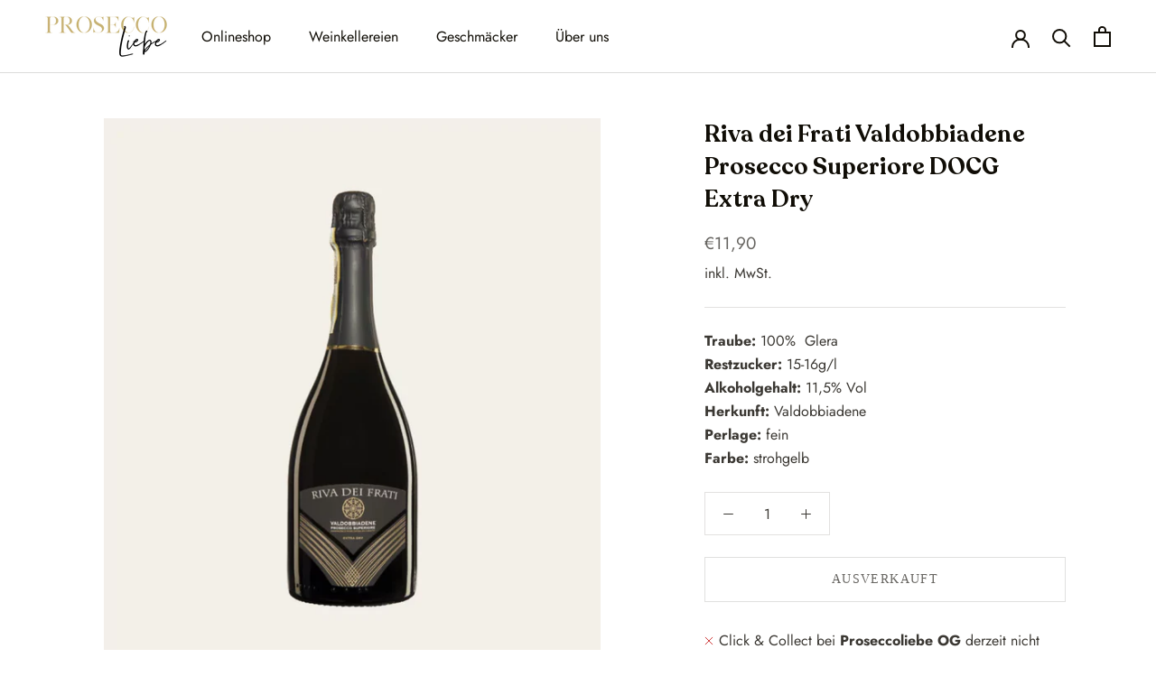

--- FILE ---
content_type: text/html; charset=utf-8
request_url: https://proseccoliebe.at/products/riva-dei-frati-valdobbiadene-prosecco-superiore-docg-extra_dry
body_size: 54841
content:
<!doctype html>

<html class="no-js" lang="de">
  <head>
  <meta name="google-site-verification" content="IMygF4s-2AXq4hrCB0nf6qFeUCLirYy7C5jJTowmfqg" />







    <meta charset="utf-8"> 
    <meta http-equiv="X-UA-Compatible" content="IE=edge,chrome=1">
    <meta name="viewport" content="width=device-width, initial-scale=1.0, height=device-height, minimum-scale=1.0, maximum-scale=1.0">
    <meta name="theme-color" content="">

    <title>
      Riva dei Frati Valdobbiadene Prosecco Superiore DOCG Extra Dry &ndash; Proseccoliebe
    </title><meta name="description" content="Traube: 100%  GleraRestzucker: 15-16g/lAlkoholgehalt: 11,5% VolHerkunft: ValdobbiadenePerlage: feinFarbe: strohgelb"><link rel="canonical" href="https://proseccoliebe.at/products/riva-dei-frati-valdobbiadene-prosecco-superiore-docg-extra_dry"><link rel="shortcut icon" href="//proseccoliebe.at/cdn/shop/files/pl_favicon_96x.png?v=1646662152" type="image/png"><meta property="og:type" content="product">
  <meta property="og:title" content="Riva dei Frati Valdobbiadene Prosecco Superiore DOCG Extra Dry"><meta property="og:image" content="http://proseccoliebe.at/cdn/shop/products/riva-dei-frati-valdobbiadene-prosecco-superiore-docg-extra-dry.webp?v=1647716291">
    <meta property="og:image:secure_url" content="https://proseccoliebe.at/cdn/shop/products/riva-dei-frati-valdobbiadene-prosecco-superiore-docg-extra-dry.webp?v=1647716291">
    <meta property="og:image:width" content="750">
    <meta property="og:image:height" content="850"><meta property="product:price:amount" content="11,90">
  <meta property="product:price:currency" content="EUR"><meta property="og:description" content="Traube: 100%  GleraRestzucker: 15-16g/lAlkoholgehalt: 11,5% VolHerkunft: ValdobbiadenePerlage: feinFarbe: strohgelb"><meta property="og:url" content="https://proseccoliebe.at/products/riva-dei-frati-valdobbiadene-prosecco-superiore-docg-extra_dry">
<meta property="og:site_name" content="Proseccoliebe"><meta name="twitter:card" content="summary"><meta name="twitter:title" content="Riva dei Frati Valdobbiadene Prosecco Superiore DOCG Extra Dry">
  <meta name="twitter:description" content="Traube: 100%  GleraRestzucker: 15-16g/lAlkoholgehalt: 11,5% VolHerkunft: ValdobbiadenePerlage: feinFarbe: strohgelb">
  <meta name="twitter:image" content="https://proseccoliebe.at/cdn/shop/products/riva-dei-frati-valdobbiadene-prosecco-superiore-docg-extra-dry_600x600_crop_center.webp?v=1647716291">
    <style>
  @font-face {
  font-family: Jost;
  font-weight: 400;
  font-style: normal;
  font-display: fallback;
  src: url("//proseccoliebe.at/cdn/fonts/jost/jost_n4.d47a1b6347ce4a4c9f437608011273009d91f2b7.woff2") format("woff2"),
       url("//proseccoliebe.at/cdn/fonts/jost/jost_n4.791c46290e672b3f85c3d1c651ef2efa3819eadd.woff") format("woff");
}

  @font-face {
  font-family: Jost;
  font-weight: 400;
  font-style: normal;
  font-display: fallback;
  src: url("//proseccoliebe.at/cdn/fonts/jost/jost_n4.d47a1b6347ce4a4c9f437608011273009d91f2b7.woff2") format("woff2"),
       url("//proseccoliebe.at/cdn/fonts/jost/jost_n4.791c46290e672b3f85c3d1c651ef2efa3819eadd.woff") format("woff");
}


  @font-face {
  font-family: Jost;
  font-weight: 700;
  font-style: normal;
  font-display: fallback;
  src: url("//proseccoliebe.at/cdn/fonts/jost/jost_n7.921dc18c13fa0b0c94c5e2517ffe06139c3615a3.woff2") format("woff2"),
       url("//proseccoliebe.at/cdn/fonts/jost/jost_n7.cbfc16c98c1e195f46c536e775e4e959c5f2f22b.woff") format("woff");
}

  @font-face {
  font-family: Jost;
  font-weight: 400;
  font-style: italic;
  font-display: fallback;
  src: url("//proseccoliebe.at/cdn/fonts/jost/jost_i4.b690098389649750ada222b9763d55796c5283a5.woff2") format("woff2"),
       url("//proseccoliebe.at/cdn/fonts/jost/jost_i4.fd766415a47e50b9e391ae7ec04e2ae25e7e28b0.woff") format("woff");
}

  @font-face {
  font-family: Jost;
  font-weight: 700;
  font-style: italic;
  font-display: fallback;
  src: url("//proseccoliebe.at/cdn/fonts/jost/jost_i7.d8201b854e41e19d7ed9b1a31fe4fe71deea6d3f.woff2") format("woff2"),
       url("//proseccoliebe.at/cdn/fonts/jost/jost_i7.eae515c34e26b6c853efddc3fc0c552e0de63757.woff") format("woff");
}


  :root {
    --heading-font-family : Jost, sans-serif;
    --heading-font-weight : 400;
    --heading-font-style  : normal;

    --text-font-family : Jost, sans-serif;
    --text-font-weight : 400;
    --text-font-style  : normal;

    --base-text-font-size   : 16px;
    --default-text-font-size: 14px;--background          : #ffffff;
    --background-rgb      : 255, 255, 255;
    --light-background    : #ffffff;
    --light-background-rgb: 255, 255, 255;
    --heading-color       : #100d06;
    --text-color          : #3b3833;
    --text-color-rgb      : 59, 56, 51;
    --text-color-light    : #666460;
    --text-color-light-rgb: 102, 100, 96;
    --link-color          : #100d06;
    --link-color-rgb      : 16, 13, 6;
    --border-color        : #e2e1e0;
    --border-color-rgb    : 226, 225, 224;

    --button-background    : #100d06;
    --button-background-rgb: 16, 13, 6;
    --button-text-color    : #ffffff;

    --header-background       : #ffffff;
    --header-heading-color    : #100d06;
    --header-light-text-color : #666460;
    --header-border-color     : #dbdbda;

    --footer-background    : #f3efe8;
    --footer-text-color    : #3b3833;
    --footer-heading-color : #100d06;
    --footer-border-color  : #d7d4cd;

    --navigation-background      : #ffffff;
    --navigation-background-rgb  : 255, 255, 255;
    --navigation-text-color      : #100d06;
    --navigation-text-color-light: rgba(16, 13, 6, 0.5);
    --navigation-border-color    : rgba(16, 13, 6, 0.25);

    --newsletter-popup-background     : #ffffff;
    --newsletter-popup-text-color     : #3b3833;
    --newsletter-popup-text-color-rgb : 59, 56, 51;

    --secondary-elements-background       : #f3efe8;
    --secondary-elements-background-rgb   : 243, 239, 232;
    --secondary-elements-text-color       : #3b3833;
    --secondary-elements-text-color-light : rgba(59, 56, 51, 0.5);
    --secondary-elements-border-color     : rgba(59, 56, 51, 0.25);

    --product-sale-price-color    : #c67571;
    --product-sale-price-color-rgb: 198, 117, 113;
    --product-star-rating: #3b3833;

    /* Shopify related variables */
    --payment-terms-background-color: #ffffff;

    /* Products */

    --horizontal-spacing-four-products-per-row: 20px;
        --horizontal-spacing-two-products-per-row : 20px;

    --vertical-spacing-four-products-per-row: 40px;
        --vertical-spacing-two-products-per-row : 50px;

    /* Animation */
    --drawer-transition-timing: cubic-bezier(0.645, 0.045, 0.355, 1);
    --header-base-height: 80px; /* We set a default for browsers that do not support CSS variables */

    /* Cursors */
    --cursor-zoom-in-svg    : url(//proseccoliebe.at/cdn/shop/t/13/assets/cursor-zoom-in.svg?v=152127948029267353581652170387);
    --cursor-zoom-in-2x-svg : url(//proseccoliebe.at/cdn/shop/t/13/assets/cursor-zoom-in-2x.svg?v=91152270691897399361652170385);
  }
</style>

<script>
  // IE11 does not have support for CSS variables, so we have to polyfill them
  if (!(((window || {}).CSS || {}).supports && window.CSS.supports('(--a: 0)'))) {
    const script = document.createElement('script');
    script.type = 'text/javascript';
    script.src = 'https://cdn.jsdelivr.net/npm/css-vars-ponyfill@2';
    script.onload = function() {
      cssVars({});
    };

    document.getElementsByTagName('head')[0].appendChild(script);
  }
</script>

    <script>window.performance && window.performance.mark && window.performance.mark('shopify.content_for_header.start');</script><meta id="shopify-digital-wallet" name="shopify-digital-wallet" content="/55618306133/digital_wallets/dialog">
<meta name="shopify-checkout-api-token" content="4c26bd7dc47ab7430005f56d2bc41522">
<meta id="in-context-paypal-metadata" data-shop-id="55618306133" data-venmo-supported="false" data-environment="production" data-locale="de_DE" data-paypal-v4="true" data-currency="EUR">
<link rel="alternate" type="application/json+oembed" href="https://proseccoliebe.at/products/riva-dei-frati-valdobbiadene-prosecco-superiore-docg-extra_dry.oembed">
<script async="async" src="/checkouts/internal/preloads.js?locale=de-AT"></script>
<script id="shopify-features" type="application/json">{"accessToken":"4c26bd7dc47ab7430005f56d2bc41522","betas":["rich-media-storefront-analytics"],"domain":"proseccoliebe.at","predictiveSearch":true,"shopId":55618306133,"locale":"de"}</script>
<script>var Shopify = Shopify || {};
Shopify.shop = "proseccoliebe-dev.myshopify.com";
Shopify.locale = "de";
Shopify.currency = {"active":"EUR","rate":"1.0"};
Shopify.country = "AT";
Shopify.theme = {"name":"Prestige (LIVE)","id":122202751061,"schema_name":"Prestige","schema_version":"5.6.2","theme_store_id":855,"role":"main"};
Shopify.theme.handle = "null";
Shopify.theme.style = {"id":null,"handle":null};
Shopify.cdnHost = "proseccoliebe.at/cdn";
Shopify.routes = Shopify.routes || {};
Shopify.routes.root = "/";</script>
<script type="module">!function(o){(o.Shopify=o.Shopify||{}).modules=!0}(window);</script>
<script>!function(o){function n(){var o=[];function n(){o.push(Array.prototype.slice.apply(arguments))}return n.q=o,n}var t=o.Shopify=o.Shopify||{};t.loadFeatures=n(),t.autoloadFeatures=n()}(window);</script>
<script id="shop-js-analytics" type="application/json">{"pageType":"product"}</script>
<script defer="defer" async type="module" src="//proseccoliebe.at/cdn/shopifycloud/shop-js/modules/v2/client.init-shop-cart-sync_e98Ab_XN.de.esm.js"></script>
<script defer="defer" async type="module" src="//proseccoliebe.at/cdn/shopifycloud/shop-js/modules/v2/chunk.common_Pcw9EP95.esm.js"></script>
<script defer="defer" async type="module" src="//proseccoliebe.at/cdn/shopifycloud/shop-js/modules/v2/chunk.modal_CzmY4ZhL.esm.js"></script>
<script type="module">
  await import("//proseccoliebe.at/cdn/shopifycloud/shop-js/modules/v2/client.init-shop-cart-sync_e98Ab_XN.de.esm.js");
await import("//proseccoliebe.at/cdn/shopifycloud/shop-js/modules/v2/chunk.common_Pcw9EP95.esm.js");
await import("//proseccoliebe.at/cdn/shopifycloud/shop-js/modules/v2/chunk.modal_CzmY4ZhL.esm.js");

  window.Shopify.SignInWithShop?.initShopCartSync?.({"fedCMEnabled":true,"windoidEnabled":true});

</script>
<script>(function() {
  var isLoaded = false;
  function asyncLoad() {
    if (isLoaded) return;
    isLoaded = true;
    var urls = ["https:\/\/d23dclunsivw3h.cloudfront.net\/redirect-app.js?shop=proseccoliebe-dev.myshopify.com"];
    for (var i = 0; i < urls.length; i++) {
      var s = document.createElement('script');
      s.type = 'text/javascript';
      s.async = true;
      s.src = urls[i];
      var x = document.getElementsByTagName('script')[0];
      x.parentNode.insertBefore(s, x);
    }
  };
  if(window.attachEvent) {
    window.attachEvent('onload', asyncLoad);
  } else {
    window.addEventListener('load', asyncLoad, false);
  }
})();</script>
<script id="__st">var __st={"a":55618306133,"offset":3600,"reqid":"52481ca0-98c6-4ebd-8644-f3de44273c69-1769065394","pageurl":"proseccoliebe.at\/products\/riva-dei-frati-valdobbiadene-prosecco-superiore-docg-extra_dry","u":"93ad25ce21c7","p":"product","rtyp":"product","rid":6729639723093};</script>
<script>window.ShopifyPaypalV4VisibilityTracking = true;</script>
<script id="captcha-bootstrap">!function(){'use strict';const t='contact',e='account',n='new_comment',o=[[t,t],['blogs',n],['comments',n],[t,'customer']],c=[[e,'customer_login'],[e,'guest_login'],[e,'recover_customer_password'],[e,'create_customer']],r=t=>t.map((([t,e])=>`form[action*='/${t}']:not([data-nocaptcha='true']) input[name='form_type'][value='${e}']`)).join(','),a=t=>()=>t?[...document.querySelectorAll(t)].map((t=>t.form)):[];function s(){const t=[...o],e=r(t);return a(e)}const i='password',u='form_key',d=['recaptcha-v3-token','g-recaptcha-response','h-captcha-response',i],f=()=>{try{return window.sessionStorage}catch{return}},m='__shopify_v',_=t=>t.elements[u];function p(t,e,n=!1){try{const o=window.sessionStorage,c=JSON.parse(o.getItem(e)),{data:r}=function(t){const{data:e,action:n}=t;return t[m]||n?{data:e,action:n}:{data:t,action:n}}(c);for(const[e,n]of Object.entries(r))t.elements[e]&&(t.elements[e].value=n);n&&o.removeItem(e)}catch(o){console.error('form repopulation failed',{error:o})}}const l='form_type',E='cptcha';function T(t){t.dataset[E]=!0}const w=window,h=w.document,L='Shopify',v='ce_forms',y='captcha';let A=!1;((t,e)=>{const n=(g='f06e6c50-85a8-45c8-87d0-21a2b65856fe',I='https://cdn.shopify.com/shopifycloud/storefront-forms-hcaptcha/ce_storefront_forms_captcha_hcaptcha.v1.5.2.iife.js',D={infoText:'Durch hCaptcha geschützt',privacyText:'Datenschutz',termsText:'Allgemeine Geschäftsbedingungen'},(t,e,n)=>{const o=w[L][v],c=o.bindForm;if(c)return c(t,g,e,D).then(n);var r;o.q.push([[t,g,e,D],n]),r=I,A||(h.body.append(Object.assign(h.createElement('script'),{id:'captcha-provider',async:!0,src:r})),A=!0)});var g,I,D;w[L]=w[L]||{},w[L][v]=w[L][v]||{},w[L][v].q=[],w[L][y]=w[L][y]||{},w[L][y].protect=function(t,e){n(t,void 0,e),T(t)},Object.freeze(w[L][y]),function(t,e,n,w,h,L){const[v,y,A,g]=function(t,e,n){const i=e?o:[],u=t?c:[],d=[...i,...u],f=r(d),m=r(i),_=r(d.filter((([t,e])=>n.includes(e))));return[a(f),a(m),a(_),s()]}(w,h,L),I=t=>{const e=t.target;return e instanceof HTMLFormElement?e:e&&e.form},D=t=>v().includes(t);t.addEventListener('submit',(t=>{const e=I(t);if(!e)return;const n=D(e)&&!e.dataset.hcaptchaBound&&!e.dataset.recaptchaBound,o=_(e),c=g().includes(e)&&(!o||!o.value);(n||c)&&t.preventDefault(),c&&!n&&(function(t){try{if(!f())return;!function(t){const e=f();if(!e)return;const n=_(t);if(!n)return;const o=n.value;o&&e.removeItem(o)}(t);const e=Array.from(Array(32),(()=>Math.random().toString(36)[2])).join('');!function(t,e){_(t)||t.append(Object.assign(document.createElement('input'),{type:'hidden',name:u})),t.elements[u].value=e}(t,e),function(t,e){const n=f();if(!n)return;const o=[...t.querySelectorAll(`input[type='${i}']`)].map((({name:t})=>t)),c=[...d,...o],r={};for(const[a,s]of new FormData(t).entries())c.includes(a)||(r[a]=s);n.setItem(e,JSON.stringify({[m]:1,action:t.action,data:r}))}(t,e)}catch(e){console.error('failed to persist form',e)}}(e),e.submit())}));const S=(t,e)=>{t&&!t.dataset[E]&&(n(t,e.some((e=>e===t))),T(t))};for(const o of['focusin','change'])t.addEventListener(o,(t=>{const e=I(t);D(e)&&S(e,y())}));const B=e.get('form_key'),M=e.get(l),P=B&&M;t.addEventListener('DOMContentLoaded',(()=>{const t=y();if(P)for(const e of t)e.elements[l].value===M&&p(e,B);[...new Set([...A(),...v().filter((t=>'true'===t.dataset.shopifyCaptcha))])].forEach((e=>S(e,t)))}))}(h,new URLSearchParams(w.location.search),n,t,e,['guest_login'])})(!0,!0)}();</script>
<script integrity="sha256-4kQ18oKyAcykRKYeNunJcIwy7WH5gtpwJnB7kiuLZ1E=" data-source-attribution="shopify.loadfeatures" defer="defer" src="//proseccoliebe.at/cdn/shopifycloud/storefront/assets/storefront/load_feature-a0a9edcb.js" crossorigin="anonymous"></script>
<script data-source-attribution="shopify.dynamic_checkout.dynamic.init">var Shopify=Shopify||{};Shopify.PaymentButton=Shopify.PaymentButton||{isStorefrontPortableWallets:!0,init:function(){window.Shopify.PaymentButton.init=function(){};var t=document.createElement("script");t.src="https://proseccoliebe.at/cdn/shopifycloud/portable-wallets/latest/portable-wallets.de.js",t.type="module",document.head.appendChild(t)}};
</script>
<script data-source-attribution="shopify.dynamic_checkout.buyer_consent">
  function portableWalletsHideBuyerConsent(e){var t=document.getElementById("shopify-buyer-consent"),n=document.getElementById("shopify-subscription-policy-button");t&&n&&(t.classList.add("hidden"),t.setAttribute("aria-hidden","true"),n.removeEventListener("click",e))}function portableWalletsShowBuyerConsent(e){var t=document.getElementById("shopify-buyer-consent"),n=document.getElementById("shopify-subscription-policy-button");t&&n&&(t.classList.remove("hidden"),t.removeAttribute("aria-hidden"),n.addEventListener("click",e))}window.Shopify?.PaymentButton&&(window.Shopify.PaymentButton.hideBuyerConsent=portableWalletsHideBuyerConsent,window.Shopify.PaymentButton.showBuyerConsent=portableWalletsShowBuyerConsent);
</script>
<script data-source-attribution="shopify.dynamic_checkout.cart.bootstrap">document.addEventListener("DOMContentLoaded",(function(){function t(){return document.querySelector("shopify-accelerated-checkout-cart, shopify-accelerated-checkout")}if(t())Shopify.PaymentButton.init();else{new MutationObserver((function(e,n){t()&&(Shopify.PaymentButton.init(),n.disconnect())})).observe(document.body,{childList:!0,subtree:!0})}}));
</script>
<link id="shopify-accelerated-checkout-styles" rel="stylesheet" media="screen" href="https://proseccoliebe.at/cdn/shopifycloud/portable-wallets/latest/accelerated-checkout-backwards-compat.css" crossorigin="anonymous">
<style id="shopify-accelerated-checkout-cart">
        #shopify-buyer-consent {
  margin-top: 1em;
  display: inline-block;
  width: 100%;
}

#shopify-buyer-consent.hidden {
  display: none;
}

#shopify-subscription-policy-button {
  background: none;
  border: none;
  padding: 0;
  text-decoration: underline;
  font-size: inherit;
  cursor: pointer;
}

#shopify-subscription-policy-button::before {
  box-shadow: none;
}

      </style>

<script>window.performance && window.performance.mark && window.performance.mark('shopify.content_for_header.end');</script>

    <link rel="stylesheet" href="//proseccoliebe.at/cdn/shop/t/13/assets/theme.css?v=88255439175319591661652170375">

    <script>// This allows to expose several variables to the global scope, to be used in scripts
      window.theme = {
        pageType: "product",
        moneyFormat: "€{{amount_with_comma_separator}}",
        moneyWithCurrencyFormat: "€{{amount_with_comma_separator}} EUR",
        currencyCodeEnabled: false,
        productImageSize: "natural",
        searchMode: "product,page",
        showPageTransition: false,
        showElementStaggering: false,
        showImageZooming: false
      };

      window.routes = {
        rootUrl: "\/",
        rootUrlWithoutSlash: '',
        cartUrl: "\/cart",
        cartAddUrl: "\/cart\/add",
        cartChangeUrl: "\/cart\/change",
        searchUrl: "\/search",
        productRecommendationsUrl: "\/recommendations\/products"
      };

      window.languages = {
        cartAddNote: "Bestellnotiz hinzufügen",
        cartEditNote: "Bestellnotiz bearbeiten",
        productImageLoadingError: "Dieses Bild konnte nicht geladen werden. Bitte versuche die Seite neu zu laden.",
        productFormAddToCart: "In den Warenkorb",
        productFormUnavailable: "Nicht verfügbar",
        productFormSoldOut: "Ausverkauft",
        shippingEstimatorOneResult: "1 Option verfügbar:",
        shippingEstimatorMoreResults: "{{count}} Optionen verfügbar:",
        shippingEstimatorNoResults: "Es konnte kein Versand gefunden werden"
      };

      window.lazySizesConfig = {
        loadHidden: false,
        hFac: 0.5,
        expFactor: 2,
        ricTimeout: 150,
        lazyClass: 'Image--lazyLoad',
        loadingClass: 'Image--lazyLoading',
        loadedClass: 'Image--lazyLoaded'
      };

      document.documentElement.className = document.documentElement.className.replace('no-js', 'js');
      document.documentElement.style.setProperty('--window-height', window.innerHeight + 'px');

      // We do a quick detection of some features (we could use Modernizr but for so little...)
      (function() {
        document.documentElement.className += ((window.CSS && window.CSS.supports('(position: sticky) or (position: -webkit-sticky)')) ? ' supports-sticky' : ' no-supports-sticky');
        document.documentElement.className += (window.matchMedia('(-moz-touch-enabled: 1), (hover: none)')).matches ? ' no-supports-hover' : ' supports-hover';
      }());

      
    </script>

    <script src="//proseccoliebe.at/cdn/shop/t/13/assets/lazysizes.min.js?v=174358363404432586981652170372" async></script><script src="//proseccoliebe.at/cdn/shop/t/13/assets/libs.min.js?v=26178543184394469741652170373" defer></script>
    <script src="//proseccoliebe.at/cdn/shop/t/13/assets/theme.js?v=116291210821653663351652170375" defer></script>
    <script src="//proseccoliebe.at/cdn/shop/t/13/assets/custom.js?v=183944157590872491501652170372" defer></script>

    <script>
      (function () {
        window.onpageshow = function() {
          if (window.theme.showPageTransition) {
            var pageTransition = document.querySelector('.PageTransition');

            if (pageTransition) {
              pageTransition.style.visibility = 'visible';
              pageTransition.style.opacity = '0';
            }
          }

          // When the page is loaded from the cache, we have to reload the cart content
          document.documentElement.dispatchEvent(new CustomEvent('cart:refresh', {
            bubbles: true
          }));
        };
      })();
    </script>

    
  <script type="application/ld+json">
  {
    "@context": "http://schema.org",
    "@type": "Product",
    "offers": [{
          "@type": "Offer",
          "name": "Default Title",
          "availability":"https://schema.org/OutOfStock",
          "price": 11.9,
          "priceCurrency": "EUR",
          "priceValidUntil": "2026-02-01","sku": "RF.ED","url": "/products/riva-dei-frati-valdobbiadene-prosecco-superiore-docg-extra_dry?variant=39963101921365"
        }
],
    "brand": {
      "name": "Riva dei Frati"
    },
    "name": "Riva dei Frati Valdobbiadene Prosecco Superiore DOCG Extra Dry",
    "description": "Traube: 100%  GleraRestzucker: 15-16g\/lAlkoholgehalt: 11,5% VolHerkunft: ValdobbiadenePerlage: feinFarbe: strohgelb",
    "category": "",
    "url": "/products/riva-dei-frati-valdobbiadene-prosecco-superiore-docg-extra_dry",
    "sku": "RF.ED",
    "image": {
      "@type": "ImageObject",
      "url": "https://proseccoliebe.at/cdn/shop/products/riva-dei-frati-valdobbiadene-prosecco-superiore-docg-extra-dry_1024x.webp?v=1647716291",
      "image": "https://proseccoliebe.at/cdn/shop/products/riva-dei-frati-valdobbiadene-prosecco-superiore-docg-extra-dry_1024x.webp?v=1647716291",
      "name": "Eine Flasche Riva dei Frati Valdobbiadene Prosecco Superiore DOCG Extra Dry der Weinkellerei Riva dei Frati",
      "width": "1024",
      "height": "1024"
    }
  }
  </script>



  <script type="application/ld+json">
  {
    "@context": "http://schema.org",
    "@type": "BreadcrumbList",
  "itemListElement": [{
      "@type": "ListItem",
      "position": 1,
      "name": "Home",
      "item": "https://proseccoliebe.at"
    },{
          "@type": "ListItem",
          "position": 2,
          "name": "Riva dei Frati Valdobbiadene Prosecco Superiore DOCG Extra Dry",
          "item": "https://proseccoliebe.at/products/riva-dei-frati-valdobbiadene-prosecco-superiore-docg-extra_dry"
        }]
  }
  </script>

  <!-- BEGIN app block: shopify://apps/complianz-gdpr-cookie-consent/blocks/bc-block/e49729f0-d37d-4e24-ac65-e0e2f472ac27 -->

    
    
<link id='complianz-css' rel="stylesheet" href=https://cdn.shopify.com/extensions/019be05e-f673-7a8f-bd4e-ed0da9930f96/gdpr-legal-cookie-75/assets/complainz.css media="print" onload="this.media='all'">
    <style>
        #Compliance-iframe.Compliance-iframe-branded > div.purposes-header,
        #Compliance-iframe.Compliance-iframe-branded > div.cmplc-cmp-header,
        #purposes-container > div.purposes-header,
        #Compliance-cs-banner .Compliance-cs-brand {
            background-color: #FFFFFF !important;
            color: #0A0A0A!important;
        }
        #Compliance-iframe.Compliance-iframe-branded .purposes-header .cmplc-btn-cp ,
        #Compliance-iframe.Compliance-iframe-branded .purposes-header .cmplc-btn-cp:hover,
        #Compliance-iframe.Compliance-iframe-branded .purposes-header .cmplc-btn-back:hover  {
            background-color: #ffffff !important;
            opacity: 1 !important;
        }
        #Compliance-cs-banner .cmplc-toggle .cmplc-toggle-label {
            color: #FFFFFF!important;
        }
        #Compliance-iframe.Compliance-iframe-branded .purposes-header .cmplc-btn-cp:hover,
        #Compliance-iframe.Compliance-iframe-branded .purposes-header .cmplc-btn-back:hover {
            background-color: #0A0A0A!important;
            color: #FFFFFF!important;
        }
        #Compliance-cs-banner #Compliance-cs-title {
            font-size: 14px !important;
        }
        #Compliance-cs-banner .Compliance-cs-content,
        #Compliance-cs-title,
        .cmplc-toggle-checkbox.granular-control-checkbox span {
            background-color: #FFFFFF !important;
            color: #0A0A0A !important;
            font-size: 14px !important;
        }
        #Compliance-cs-banner .Compliance-cs-close-btn {
            font-size: 14px !important;
            background-color: #FFFFFF !important;
        }
        #Compliance-cs-banner .Compliance-cs-opt-group {
            color: #FFFFFF !important;
        }
        #Compliance-cs-banner .Compliance-cs-opt-group button,
        .Compliance-alert button.Compliance-button-cancel {
            background-color: #007BBC!important;
            color: #FFFFFF!important;
        }
        #Compliance-cs-banner .Compliance-cs-opt-group button.Compliance-cs-accept-btn,
        #Compliance-cs-banner .Compliance-cs-opt-group button.Compliance-cs-btn-primary,
        .Compliance-alert button.Compliance-button-confirm {
            background-color: #007BBC !important;
            color: #FFFFFF !important;
        }
        #Compliance-cs-banner .Compliance-cs-opt-group button.Compliance-cs-reject-btn {
            background-color: #007BBC!important;
            color: #FFFFFF!important;
        }

        #Compliance-cs-banner .Compliance-banner-content button {
            cursor: pointer !important;
            color: currentColor !important;
            text-decoration: underline !important;
            border: none !important;
            background-color: transparent !important;
            font-size: 100% !important;
            padding: 0 !important;
        }

        #Compliance-cs-banner .Compliance-cs-opt-group button {
            border-radius: 4px !important;
            padding-block: 10px !important;
        }
        @media (min-width: 640px) {
            #Compliance-cs-banner.Compliance-cs-default-floating:not(.Compliance-cs-top):not(.Compliance-cs-center) .Compliance-cs-container, #Compliance-cs-banner.Compliance-cs-default-floating:not(.Compliance-cs-bottom):not(.Compliance-cs-center) .Compliance-cs-container, #Compliance-cs-banner.Compliance-cs-default-floating.Compliance-cs-center:not(.Compliance-cs-top):not(.Compliance-cs-bottom) .Compliance-cs-container {
                width: 560px !important;
            }
            #Compliance-cs-banner.Compliance-cs-default-floating:not(.Compliance-cs-top):not(.Compliance-cs-center) .Compliance-cs-opt-group, #Compliance-cs-banner.Compliance-cs-default-floating:not(.Compliance-cs-bottom):not(.Compliance-cs-center) .Compliance-cs-opt-group, #Compliance-cs-banner.Compliance-cs-default-floating.Compliance-cs-center:not(.Compliance-cs-top):not(.Compliance-cs-bottom) .Compliance-cs-opt-group {
                flex-direction: row !important;
            }
            #Compliance-cs-banner .Compliance-cs-opt-group button:not(:last-of-type),
            #Compliance-cs-banner .Compliance-cs-opt-group button {
                margin-right: 4px !important;
            }
            #Compliance-cs-banner .Compliance-cs-container .Compliance-cs-brand {
                position: absolute !important;
                inset-block-start: 6px;
            }
        }
        #Compliance-cs-banner.Compliance-cs-default-floating:not(.Compliance-cs-top):not(.Compliance-cs-center) .Compliance-cs-opt-group > div, #Compliance-cs-banner.Compliance-cs-default-floating:not(.Compliance-cs-bottom):not(.Compliance-cs-center) .Compliance-cs-opt-group > div, #Compliance-cs-banner.Compliance-cs-default-floating.Compliance-cs-center:not(.Compliance-cs-top):not(.Compliance-cs-bottom) .Compliance-cs-opt-group > div {
            flex-direction: row-reverse;
            width: 100% !important;
        }

        .Compliance-cs-brand-badge-outer, .Compliance-cs-brand-badge, #Compliance-cs-banner.Compliance-cs-default-floating.Compliance-cs-bottom .Compliance-cs-brand-badge-outer,
        #Compliance-cs-banner.Compliance-cs-default.Compliance-cs-bottom .Compliance-cs-brand-badge-outer,
        #Compliance-cs-banner.Compliance-cs-default:not(.Compliance-cs-left) .Compliance-cs-brand-badge-outer,
        #Compliance-cs-banner.Compliance-cs-default-floating:not(.Compliance-cs-left) .Compliance-cs-brand-badge-outer {
            display: none !important
        }

        #Compliance-cs-banner:not(.Compliance-cs-top):not(.Compliance-cs-bottom) .Compliance-cs-container.Compliance-cs-themed {
            flex-direction: row !important;
        }

        #Compliance-cs-banner #Compliance-cs-title,
        #Compliance-cs-banner #Compliance-cs-custom-title {
            justify-self: center !important;
            font-size: 14px !important;
            font-family: -apple-system,sans-serif !important;
            margin-inline: auto !important;
            width: 55% !important;
            text-align: center;
            font-weight: 600;
            visibility: unset;
        }

        @media (max-width: 640px) {
            #Compliance-cs-banner #Compliance-cs-title,
            #Compliance-cs-banner #Compliance-cs-custom-title {
                display: block;
            }
        }

        #Compliance-cs-banner .Compliance-cs-brand img {
            max-width: 110px !important;
            min-height: 32px !important;
        }
        #Compliance-cs-banner .Compliance-cs-container .Compliance-cs-brand {
            background: none !important;
            padding: 0px !important;
            margin-block-start:10px !important;
            margin-inline-start:16px !important;
        }

        #Compliance-cs-banner .Compliance-cs-opt-group button {
            padding-inline: 4px !important;
        }

    </style>
    
    
    
    

    <script type="text/javascript">
        function loadScript(src) {
            return new Promise((resolve, reject) => {
                const s = document.createElement("script");
                s.src = src;
                s.charset = "UTF-8";
                s.onload = resolve;
                s.onerror = reject;
                document.head.appendChild(s);
            });
        }

        function filterGoogleConsentModeURLs(domainsArray) {
            const googleConsentModeComplianzURls = [
                // 197, # Google Tag Manager:
                {"domain":"s.www.googletagmanager.com", "path":""},
                {"domain":"www.tagmanager.google.com", "path":""},
                {"domain":"www.googletagmanager.com", "path":""},
                {"domain":"googletagmanager.com", "path":""},
                {"domain":"tagassistant.google.com", "path":""},
                {"domain":"tagmanager.google.com", "path":""},

                // 2110, # Google Analytics 4:
                {"domain":"www.analytics.google.com", "path":""},
                {"domain":"www.google-analytics.com", "path":""},
                {"domain":"ssl.google-analytics.com", "path":""},
                {"domain":"google-analytics.com", "path":""},
                {"domain":"analytics.google.com", "path":""},
                {"domain":"region1.google-analytics.com", "path":""},
                {"domain":"region1.analytics.google.com", "path":""},
                {"domain":"*.google-analytics.com", "path":""},
                {"domain":"www.googletagmanager.com", "path":"/gtag/js?id=G"},
                {"domain":"googletagmanager.com", "path":"/gtag/js?id=UA"},
                {"domain":"www.googletagmanager.com", "path":"/gtag/js?id=UA"},
                {"domain":"googletagmanager.com", "path":"/gtag/js?id=G"},

                // 177, # Google Ads conversion tracking:
                {"domain":"googlesyndication.com", "path":""},
                {"domain":"media.admob.com", "path":""},
                {"domain":"gmodules.com", "path":""},
                {"domain":"ad.ytsa.net", "path":""},
                {"domain":"dartmotif.net", "path":""},
                {"domain":"dmtry.com", "path":""},
                {"domain":"go.channelintelligence.com", "path":""},
                {"domain":"googleusercontent.com", "path":""},
                {"domain":"googlevideo.com", "path":""},
                {"domain":"gvt1.com", "path":""},
                {"domain":"links.channelintelligence.com", "path":""},
                {"domain":"obrasilinteirojoga.com.br", "path":""},
                {"domain":"pcdn.tcgmsrv.net", "path":""},
                {"domain":"rdr.tag.channelintelligence.com", "path":""},
                {"domain":"static.googleadsserving.cn", "path":""},
                {"domain":"studioapi.doubleclick.com", "path":""},
                {"domain":"teracent.net", "path":""},
                {"domain":"ttwbs.channelintelligence.com", "path":""},
                {"domain":"wtb.channelintelligence.com", "path":""},
                {"domain":"youknowbest.com", "path":""},
                {"domain":"doubleclick.net", "path":""},
                {"domain":"redirector.gvt1.com", "path":""},

                //116, # Google Ads Remarketing
                {"domain":"googlesyndication.com", "path":""},
                {"domain":"media.admob.com", "path":""},
                {"domain":"gmodules.com", "path":""},
                {"domain":"ad.ytsa.net", "path":""},
                {"domain":"dartmotif.net", "path":""},
                {"domain":"dmtry.com", "path":""},
                {"domain":"go.channelintelligence.com", "path":""},
                {"domain":"googleusercontent.com", "path":""},
                {"domain":"googlevideo.com", "path":""},
                {"domain":"gvt1.com", "path":""},
                {"domain":"links.channelintelligence.com", "path":""},
                {"domain":"obrasilinteirojoga.com.br", "path":""},
                {"domain":"pcdn.tcgmsrv.net", "path":""},
                {"domain":"rdr.tag.channelintelligence.com", "path":""},
                {"domain":"static.googleadsserving.cn", "path":""},
                {"domain":"studioapi.doubleclick.com", "path":""},
                {"domain":"teracent.net", "path":""},
                {"domain":"ttwbs.channelintelligence.com", "path":""},
                {"domain":"wtb.channelintelligence.com", "path":""},
                {"domain":"youknowbest.com", "path":""},
                {"domain":"doubleclick.net", "path":""},
                {"domain":"redirector.gvt1.com", "path":""}
            ];

            if (!Array.isArray(domainsArray)) { 
                return [];
            }

            const blockedPairs = new Map();
            for (const rule of googleConsentModeComplianzURls) {
                if (!blockedPairs.has(rule.domain)) {
                    blockedPairs.set(rule.domain, new Set());
                }
                blockedPairs.get(rule.domain).add(rule.path);
            }

            return domainsArray.filter(item => {
                const paths = blockedPairs.get(item.d);
                return !(paths && paths.has(item.p));
            });
        }

        function setupAutoblockingByDomain() {
            // autoblocking by domain
            const autoblockByDomainArray = [];
            const prefixID = '10000' // to not get mixed with real metis ids
            let cmpBlockerDomains = []
            let cmpCmplcVendorsPurposes = {}
            let counter = 1
            for (const object of autoblockByDomainArray) {
                cmpBlockerDomains.push({
                    d: object.d,
                    p: object.path,
                    v: prefixID + counter,
                });
                counter++;
            }
            
            counter = 1
            for (const object of autoblockByDomainArray) {
                cmpCmplcVendorsPurposes[prefixID + counter] = object?.p ?? '1';
                counter++;
            }

            Object.defineProperty(window, "cmp_cmplc_vendors_purposes", {
                get() {
                    return cmpCmplcVendorsPurposes;
                },
                set(value) {
                    cmpCmplcVendorsPurposes = { ...cmpCmplcVendorsPurposes, ...value };
                }
            });
            const basicGmc = true;


            Object.defineProperty(window, "cmp_importblockerdomains", {
                get() {
                    if (basicGmc) {
                        return filterGoogleConsentModeURLs(cmpBlockerDomains);
                    }
                    return cmpBlockerDomains;
                },
                set(value) {
                    cmpBlockerDomains = [ ...cmpBlockerDomains, ...value ];
                }
            });
        }

        function enforceRejectionRecovery() {
            const base = (window._cmplc = window._cmplc || {});
            const featuresHolder = {};

            function lockFlagOn(holder) {
                const desc = Object.getOwnPropertyDescriptor(holder, 'rejection_recovery');
                if (!desc) {
                    Object.defineProperty(holder, 'rejection_recovery', {
                        get() { return true; },
                        set(_) { /* ignore */ },
                        enumerable: true,
                        configurable: false
                    });
                }
                return holder;
            }

            Object.defineProperty(base, 'csFeatures', {
                configurable: false,
                enumerable: true,
                get() {
                    return featuresHolder;
                },
                set(obj) {
                    if (obj && typeof obj === 'object') {
                        Object.keys(obj).forEach(k => {
                            if (k !== 'rejection_recovery') {
                                featuresHolder[k] = obj[k];
                            }
                        });
                    }
                    // we lock it, it won't try to redefine
                    lockFlagOn(featuresHolder);
                }
            });

            // Ensure an object is exposed even if read early
            if (!('csFeatures' in base)) {
                base.csFeatures = {};
            } else {
                // If someone already set it synchronously, merge and lock now.
                base.csFeatures = base.csFeatures;
            }
        }

        function splitDomains(joinedString) {
            if (!joinedString) {
                return []; // empty string -> empty array
            }
            return joinedString.split(";");
        }

        function setupWhitelist() {
            // Whitelist by domain:
            const whitelistString = "";
            const whitelist_array = [...splitDomains(whitelistString)];
            if (Array.isArray(window?.cmp_block_ignoredomains)) {
                window.cmp_block_ignoredomains = [...whitelist_array, ...window.cmp_block_ignoredomains];
            }
        }

        async function initCompliance() {
            const currentCsConfiguration = {"siteId":4389158,"cookiePolicyIds":{"en":67333252},"banner":{"acceptButtonDisplay":true,"rejectButtonDisplay":true,"customizeButtonDisplay":true,"position":"float-center","backgroundOverlay":false,"fontSize":"14px","content":"","acceptButtonCaption":"","rejectButtonCaption":"","customizeButtonCaption":"","backgroundColor":"#FFFFFF","textColor":"#0A0A0A","acceptButtonColor":"#007BBC","acceptButtonCaptionColor":"#FFFFFF","rejectButtonColor":"#007BBC","rejectButtonCaptionColor":"#FFFFFF","customizeButtonColor":"#007BBC","customizeButtonCaptionColor":"#FFFFFF","logo":"data:image\/png;base64,iVBORw0KGgoAAAANSUhEUgAAAfQAAADyCAYAAAC7+DcjAAAAAXNSR0IArs4c6QAAIABJREFUeF7tnQWUHFXWx+\/EdZJM3N3dCRLcfRdbYIGFxR32w3ZZbAVngQUW2cXdXYImJMTdXSauE5tkIvOd3xs6qemuqq7urmq995ycbz+m6tV7\/1dd\/3c9r7S0tFRUFAFFQBFQBBQBRSCjEchTQs\/o\/[base64]\/GbSvNOxUq1mQcZgtWf3Dimc\/bVsXj\/fkHf1\/GZSq14rqVI1X\/bsKZEdW9fI9s3LpXjLGqlctba06HyM1KrX2vP6Soo3yaY1s6RR6yGe79EL\/Udg797dsr1ouWxYOU22blwi7HtIeM\/rNe4uBc16SdXqdf1\/eApG3LVjs2xev0A2rJpu3mGr1KjdVAqa95G6jbpIXt7+33UKpunrI0t2FMmy2V\/J9qLCfd+wytXqmG9YnYadpULF\/YdyFJUNK6bJ+pVTZE\/JNsn79RtWq25radHlOKlctZavc3MbLK9469rSdYUT9k26eOsaKSneaLSpHdvXm49xPFKhYmWpWqO+8H9r1mluPmB2wnO2b14lu0u2CD+UHVvXSWnpHqnfvJ80bNHfaDRobVWq14vrhVkx\/0fZu2enefTukm3C+tCaOG3t3L4xnqWZe1hPlWr5UrlavtSs08JxnF0l22TbpmWwmvCSQHZVa9SThi0HSn6DTgYffviVqtSMey6pvpF9K96yWrasXyBLZ32+752pUr2u1C5oK627n+rppS7du1cWTn3HfCR3bFsnUlpq9rxJu6HSoHk\/qVKjrjkBp5NgfWDtKxf+ZN6rll1PNO97NIEEVsz7TorWzZf6zftKfv12UrV6Pcf3YMfWtTL1x4eleaejpHmno12H37hyumzbvHzfNds3rxAOA5Sc2LFtraulJHzghq0GSZVqdaItx\/XvPHfntvWyYzt7utccbnZu22B+516Ew1HPoTdJ1VQc7gxm62RXyVZZs2SMrCscL5KXJ9Vq1DfvYp1GXaRZh8ME7Swk\/M5XLx4lRWtmS\/[base64]\/pZtv16SvE6idoFbaRxm4OkbuOuRlPxKpgoN66cJquX\/FJGgr8KB4M6DTuaTW6MdpKXuEmWk+b6lVNl5YIfBXOKZ8nLk0YtB0nDloOkVoF37Yrxt2xYbLS3tUvHys7tG\/Y9Mr9+e7O2Rm2GmBcoUwSz8oYVU2TjmlmyvnASuriZOifShq0GS\/1mfaRGftOYl4NGgDbA4WDv7rLDGMSe36CjIb5mHY+MeUzfbygtlVWLRsi2zSukSrW65r2sUj124gNDPogbV80wZFu9dhOpXKWm+ShCGBxAeWfQBsGlRedjoxK601pD+1U45+t9H5touHQ7+FqpHYMVIdp4\/J11bFoz26xtzdIx5iDkJqki9K0bl8raZeNk4+oZZs5l73aZZQUi5wAWTSAKvqN8TxmjXtOeUqtuy2i3lfv7nLH\/k1bdTgr828D7vGX9Itmwcuq+5zdo0V\/qNekhBU16ePrubt+ySrasWyB7S\/fIrh1bpGXX42M6xKDwTP7uHzLwhH\/EhFEiF\/MOblo90\/wGQ4KC1bT9YUbxikfD5hCGorxq4Qiz9yEpaNpT6jXpaTT9ICSqyZ3T5rzxLwsvtxfh9NZxwIUJnUL27t0lm1bPknnjXyn3SD7qAN3toKvNiTFxKRVOVBO+vsvzUHUbdZVOg\/4Q00tafvBSoyFNGnaf8bFaBW2dD3rXA6+UipYTv+fJJfFCDkGTvr3PnGStVpxKlWtK36P\/LBUqVPb0AXCbMtpv4ZxvZNXCn\/ZflpdnTNhte58ldRt1TuKK9z8KzXLuuFekaO0c6X\/svVKxYuJrhWzRTGaNesZosBXyKhr8+O9WfBMh9NAKeP\/Gf\/lnM3Y0CYLQQ89Ecy\/du0tmjnzaVWlINqFjVZsz+nkp3rJqn6bGnFt3O9kcuq3aeDT89v29tFT4rs2f+Kb5vx36nevJ2rR5\/UKZP+FV800I6rDPoWXJ9I\/Mdyn0ToB5t4Ovkeq1sCqUucFiEd5Zvg18I1p0OlaatDvE0+1LZnxsSHDwyQ97uj6Ri7CszfrlGcMB1t8CHNZp4EXGeppYPE\/Zt37WL88aq2NIwBM\/e9chl\/tuiYhK6ExizZJfZPH0j6Ka33nR2\/c9x\/hJ\/RDMVounfbhP87OOWb95f2nR+WhfiJ0TMCc0L+LnizZ37IvGJxr+Yc2rUEna9vqtFDTtLRUr7TfleZlf0NfwI8VUvHLBT+UCRHhBm7Y\/XJp1ODyBw4797Fcs+FFWzv+h3EmXK5t3PErqNe3h6vLwFY\/SUtmycYnMHPlv8951HnyJMaH5KZjWC2d\/ZfxxduIHoTMuHzNM+CGritMagiT0\/c8slfXLJ8uiqe+X80eH\/p4sQsdqVrRuniya8l45XNhr3D6N2xzoy1Zv3bTMfNeq1SgwJupqNetL9VqN9\/leeQiHClxYy+d8I2i9vQ6\/xWdCLzVWkjVLxxqrqFXQSvH9JupqYUwIbdWin2X53GHSqusJxnVK3IhV64X8sXRtXjdPls36wkzFz+9s+KaV7NhsXCfLZn1Zbp\/xfbfpcZo0bHWA5PlgBQ49l+877hoOK6EA2dDf+D1jBalaw59YIU+EjqY09YcHBCDcpEad5tLtwKsS0s7Dx8fcBfHZCdps58F\/TDj4BDPTzFFPRf2x8qNu3f2UqNd5vQDz0txxLxl\/i51A6C27HCfVavlLGl7nF34dGsuSmZ8Z32C4dB1yhdSu3853Mg89Z\/O6+bJ05mcRmhxmz3Z9zjYm6qCFD+DCyW+b+Iseh9wQlzvByxz5wC2b\/aVxB4WLX4SOdWj+hNeMlcFNkkPoZTMg8ArNOOS\/DM0rGYSOO2zxtA+MlcQqaGuYu\/326RLTgKtq8dT3zcecg2EoIBTHFVqj9bvgJ6GD7+qFP0vhnK\/CsM4z35sgXFplB6V3TSwHPmncSiHBPF+8eZWJMQpJUITOb5jDhVVj5pkoox0HXGCC+4ISXGtzx7+8z40Yeg7vFr\/rek26J\/xoT4TOUyZ9+zezGW5CRG\/3g69LeFLhAyyf963RWpwk0ZedHw5mv2gmyP7H3ecpMCJWAMZ+flvEyS00Bj\/2nof+KeWaujH9jX\/FBAdZBbMUAUvJOHSgQc0Z84LxvYYLB7s6DTqW03Ji3Qe367dvXinTfnrEXEJgUKvuJ\/s5fMRYmN0XTHy9nF+Pi\/widMZaNutzWTH\/B9d1JJPQmQixMzNHPV0ucC9IQuc3j7UitLdWMPjQdjng0riDu7y8IPhvIfVo355Ev3GhueAqg1TQhsOlcduDjYYalKAQLpj0hnA4jyZBEHqZVeqhiEcT7IabOBlKAQfHueNejLA2MqkeQ2\/4NaA2\/hgxz4Q+7adHI06v4cjk1+8gXQ+8Itpexfz3bUXLZd64l4RAAzshkrTTgIviJhU05XkTXpEt6xe6zi0oQidCdNFUzHz2UrugnXQZ\/EepkCLz+7rCibJo6rsR0dGcajv0O8+Xk6XXl2LLhkWG1LEaWYX4iqYdjjAmf7+jSIvWzpO54\/5n1s\/YA47\/u9fpJnQdP37M+1bJdkJnrasXjZQlMz4yUflIUITOO7Rm6WhZNvOLiIh7rH\/4Uf2J1XF\/DQhGWzL9Y9eL\/CB0rA9YBK0BuaGHEgCGJSJoIRJ+\/sTXo5K634ROoF94TFZorXzDyDRJlqxbPskc1u0EayMm+HhTAD0T+vxJb8r6X9PbnBYOKIAThMwe87wUrXE2DxJN3fPQm+N6NCbOhVPeMVGJbhIUoRMJO33EExE5nvvnkifNOx5p\/FrJFgJmFk\/\/UEhnCRc+AE3bH5pg4EjsK9q4arr5MIULgXgE37TsekLsgzrcwcdv1i\/\/2fcRJE6gVbcTfRs\/2kDbNhXK9BH\/2ndZLhA6B6eJ39yzz58eFKET7Y9bI7zgEVYnLD5knyRLqMOAC8RJEiV01jjl+3\/auk0xsbfscnyylmrcCdOGP2bSo53ET0InwHr+xNcilACe3fXAq0zmTLIFxWTmyEg3L0pSuz5nmQyheMQzoS+f\/50UmiACZyFntV3vs+KZR9R7yqLR\/+p6HVGZteu1iTpW+AWYuxZNeUfWLhvvem9QhM5DyX0kf9FJyqIir\/SU4xwzAA43YP4kYJBTdbigwfQ67E9+PSq2cUpLjY+5zFxcpsVZxZy4+UH4ENgSrj117P97E8iUNCktNcFiaJJILhA668TPO+7z283++k3oBCbx7kDo4YJm1KLL8cbSk0xhTsSnYJ2we6cTIXRyyiFzO8Glh7nZS+0EP\/HAl80BxlqUxzq+X4SOdXf68Mdsp06BpjY9T49bG04EDzhnAUryctJ9IyVeV5evhN6k7SHSusepiazT9d6xn93qWoyiYuXqMuDYe2P+kKcDoZtT5KQ3XHNyye3nBUyGkDuJLxO\/U7hQNKLToEuS\/hGwzgPNGb9nuOmdazj8dOh7nqmDkIiUFBeZtBurJJ3QRWR7EabSF43LyVdC51A07ztXiOL9sCSCe+heTKSYSv0l9FLB5Inf2u7dIQKbwN5QtS8\/1uF1jOKta2Xmz09EpLNyf7yETtbE3PEv2f6OGbfToIulXuNuXqfo63XkffNe24kfhM43lXiB8MhynkfRq04D\/5DSbxhBxihMdi4Q5tih\/++lfozKQ0YROqc6\/[base64]\/Y+8pl3aSyAud6L2zRz9nKq3ZSe367YV0unhySqnqhYUiVL4xNL6fhBrL2pnHlO\/vzylCx+WDhkVkth+lX6nEN+WHB01JYTtp1e3kX2NCYtkZ\/69dNO0DWbN4VLmB4yH0dcsny4KJ9n55NFSiqitXSV6dcTuksATO+PnJiN9ZooROapqdS4U5VK1Z3xz200Wm\/vCgbeYO8yPQl\/x9r5JRhI4vl2AZN+Ejjlk0lnJ96ULoEEi0SHty\/XsOvdHr\/sZ8nanu9M09tmY\/BmvT8ze+FdiIeXI2NxAoOWfci45pf9RQjidIzqQTTfsgQpOjIxzV4VIhYz79U04ROr\/LOWP\/K1s3LEmY0ImYR2ND67cTgmo7kilTs34qtrbcM42ZfNxLUrx1v7srVkLHVbFg4hsROf2hB\/G7IMg23mhq\/0AqNdUgIWCrJELoHPBnj37esWgSAY9B5pvHig05+rN\/edbxtja9zpDGrQ\/wNGzWEToNDPD7xRLkkS6ETlWowrnfuG4caTS9j7jN0+bGehEfvXFf3O5IjpixSdlK\/Udg\/8qYM6WJiXy3EwrPdBx4UUzvA+OsXDhcljoEKfY\/7l5PZTtjxT\/a9aTPUTMhWnOWaOOE\/m4CC9PYh848544ry5lOVEOnfwKZLE5CqlD7vr\/zCl3g1y2c8q6sXTpm33NiIXQi2rl\/\/fKJtvOkAhyWq2TUjvACFFlGVC3EghKSeAmd9qZYYZxqplArpdPAi2NS+LysIZFrCPgmbdrJxYnbsPfht3jqi5JRhI55ho23i7q2AtrjkOtNNSKvki6ETtDT5G\/dc5whdH7cQZAqaXtEXjoJmi4n+3STaHn8lOzEsuBdSmX5vO8cixlhrux71F+8D+fTlZjdiYrNJUKnoNHcsf9LmNCjubP6HXNXoAVkYn0FCJSiSUlIYiF0t5xrxqP6XZcDLot1SoFeT5AiTbkSJXQOqLgMnUoaJztFzytoJuti9peOBYZID6aTY7TvfkYROr40coKjdX\/LVEJn8zGruklQleM4LBFVTPlNOyGDgHSwdDJVhebJgWzsZ7c4wkbE8qATH\/D62zI\/KoKJ6DRoK3l50qrLCdI0yalNpB+hdeUSoYP\/+C\/\/[base64]\/uiqpcfkgkmd9ZJlcpYo31D+EBsEJyb4Ebyu7qgH\/tTsnOLiWdBvBI6TZOWzvzU8fHV85tKrzgLcPmxJrcxpg3\/l2z\/tVV3PCb3aN8wXAy9D7816GXEPb7Jcioq30vAOliLzsdJ805HuY6fWYRuNPRnZVtR+VSi8BVmO6EHUdud4CPyNp2kUesDpW2vWMzWcb\/Xcd0YfsK3G4S2u7UL2kYdHw3dNEeJUuec3tadBlwYdTy\/LsA3ygneLw0jUwidaHcOZPGQ7tJZn7vuI3nntCYl9ibdhPeQHhpkXHghdJoGzRhBxPh+X3T4mjC1Y3JPR6FF94yfnzBTi4fQif8Jr\/pnXSdtr+s1TrwBSlDY8Z5PH\/G46\/CDTrxf6MbpJBlF6NnuQ6eF4PSfHnXd0DIf+q1xpWK5DRzN1B9klTw\/fiBE55OrzY\/CSRq2HGTKKnqRlQt\/kqUznDWd0BhB9S\/[base64]\/ko8Lvl99xLNo05anLSqiud5xwPGVUk796MW5P3J+Oh9BKVaR9n99JQdOetpdkFKHvLN4kk7\/9myvOGV0pzkOLWjrKUQTDL6GbGs0\/7Oodh57ByTaWvH6\/5hbrOObjN\/[base64]\/of615tMPR8PixLZzmb8O3miYWIKPTaBbF3\/Yt33fHel0pCn\/z9\/dLj4GuF\/QhCrAFWTuPHElMRxBy9jjlr1NNCtTA3Qp847F4TPOckmGj7H\/e3qHnMXucU1HWkZk776WEZeIJ9jwa757oVgeJ6gimpDuclIDaodXkdt3jrGpNtFF5y2no\/nSTb9zvXdi8zitDHfPp\/jgEfoY2jLGesnZLSgdC9aMpte\/1WaPnnl2Cew2\/vekjKqyi9j7xNqLiWCUKULB9zPw5FZfntuDfsg4ycngFJQRbJ7Jsez96kktCpG0Axl6AIfcbP\/zZV9dyEbJEa+U3igS6p90QjdKoljv2Mb6OzQGqk52WCkI\/uda6kmE75\/gHHjmWsN79BR1MOnDz0dBfTVnXiG44lipk\/Ue4DjrvP1hKYMYSOOXXmyH+77ke8NXpTT+ilpuOOUzMBFk1t+i4HXO6ruZ3TMJi6Vd7jx0BqVjr7Ga0vhZd6+F7T1xiX7ndgZNdqM9rHoX6zvtK0w6FpG1WcSkLHHI6lJChCJ93LqfxnaN\/8tnZFex\/i\/TsBq\/kNOkjVGvaH6s0bFsmskU+5Dl+1Rn3pc2T6NCRxmyyBjMQMeBGUkrGfu8cUlWm05\/meGeRlfvFcEy0wjjGxYNi59jKE0EtNsX2nrlosEM0VDTYeSTWh79m9Q6YP\/5ejmYVuYWX+r4PjWZ7jPdu3rJJpPz7sOiYpPa27nxKz1cPXicYwWFmnOPt2hKFhYil9Ga0udrSpkXXRsOVAU90tloZB0cb14++pIvSN9Kke+9\/[base64]\/b\/jXS81kSd8dafr7bESOoORI8uHI1paYbR58+yWXY6TWgVtpVqN1LbqTAWh0xJ07tgXjTUqKELf775yjn1o0HKgtO9zdrTtSvu\/4z+H0IvWznGda7ZYI8IXOXPk07Jlw8KsIvRo6bcs1ih5x0dmfKU9obudPimUgCnTLfrTyy8yVYSOhkyOqVNke93GXU3UfuWqtb0sI+ZrqEBFJSo3yTRCZy3R0pXiIXTGpRve\/AmvJUzqjFW9dmMTOEcXpVRJKgid0s20Q0WCIvTC2V\/J8ihuF7fUn1TtRzzPxV03Z8x\/hUppbpKthD7uizuE7BY3adruUGnV\/eR44E3JPdFq0ocmZbenaUvo5EUvnPKerCscHwEquatU\/SIIzg9JBaFTCGL+xDdk89q55ZeQl2dyc4nArVIt2I5IaJxO3dVCk8pWQu9z5J\/jCpJBU6etpVuKUCzvJD52Go9giUl2\/noyCR3z9+LpH8vapfvTTlNJ6E4+yFj2Lh2uNWlO415MerprOqzdy+Gda9r1OUcathyQLlOOOg8vsU0MkjGEvmdPiSyd\/[base64]\/PjAUeGrVt3WJnUjWpP3WFFNJqGTM7mrZIvQ2z0k9Bqn\/nylyjUCM6\/bYTL5278bM7KbZCOhk4\/adciVCR0KSWPDD0w0tV9C4FzV6nWl+8HXJyVnNhmETmrk7NHPys7tvGflfdpK6Im\/OUVr5hi3nVtaJe\/VoBMfSPxhaTiCF0LvfcRtSVGQ\/IKnrP5F9FbPgWvo1Pxu1uHwmNfFh5HuVmK0nbx9ptB6TXpK0\/ZDzX8LUrwSOsFp1hrxXnOTN66eIfzwyjQv1le2Gira+VkoJlaMlNATL6HLaXrB5LeFko1u5XNj3Zv8hh2lY7\/zA8vTZj5eCL1939\/F3OgI8\/raZePLmdft1q+EHutbEXn9+hWTTVyHm1CIhLab2SjeCP12qVYztQGosWLvZV2BE3rdxt0818m2LhA\/Ipp3lepo3xBehVjXn9D1Xgm9Q7\/zhLmGBD84UrJ9gyyf953jHPCJU6CldY\/TpAoBbj6nn8W7+Mnf\/dO1oQHjqobuBd1SWb98spA1sHqxe7c8L6OFrqGYSNveZ0m1GgWx3Ob5Wi+E3rLbSVK9ZkPPY5IXvHt3sbl+7+4SY3Er2VFke78SumdYHS\/cuGqGzJ\/wqsnCcJJcJ\/RuB12TEaWYQ\/tHoOP4L6OnVAZO6OTZtu5xauJvaZJH8Erozj3BS83HnC45VlN6+DI4qBCZj9aTDjJt+KOyvWiF61SykdDJGuh56E0BuDdKZVfJdpn49V2+bS\/mUnLX+W35LV4IvdvB10rteq3jfjS\/rS3rF8msXyJzhZXQ44Z1341eTO4oECYPPQvFiyarPnSbjV8+\/zspnPWl6yuRu4ReBgvayewxz8nmdc59ebmuQctZYEheAAAgAElEQVQB0rbnb8pp+6n4rXGyX79iSs4Rerxpa7HsEYGPaxaPElJQEhVcNaTdNG59YKJDlbs\/GYQeeiDvGYGg1hSjVBJ6pnQQjLbhNCKaN+6lqLEw2Zq2hq85WmBqa6pstvP\/QBxtb+L9u5fGQoytGroDwolr6PsHNuloE14zPlU3IU2J\/tmpbBiAn3Ph5LeU0OP95UW5D18yUcirFo0wMRSJCLEbxHD42To3mYTO2smVphteSFJJ6B0HXOjYUzqRfUr2vbt2bjW9wLdt8qchUbLnn+jzJnx9V9QI\/4atBku73mcm+qik3c\/hF2UrmiihJ4HQeUTRmrlGU48mdRt1kQ79LxBaG6ZCvJV+PdYU78kUIQ2PdDw3SYaGHv78DSunyeJpH8ruXdvKpW7Fgisd73oednO5wMxY7g+\/NtmEzvM3rZ1jKptJaWlwhWXmfGWaHblJi07HSvPO+9\/rXbt2yaZNm2Tv3r1Sv359qVSpUiLQJu1efOcUlgkV63F6cLZq6ASkrnOoIhrCItNKvxbO+UaWz\/3G9R2qWqNAaGsdLmlbWCZpvwhM5aV7ZdGUd0xkrps4+9Aj7\/KyKdxFpHuqfOpeCL1ZxyNNqdKgMw382m8vUb\/k+\/c67E9+PdLzOAS7rCucKGuXjpVtRYWe77NeWK9xd9NognaYiUoqCJ0OaHPHvyzbNi0LjNCpg710xqeOvR\/ArXZBO+l20FUGwk8\/\/VSGDRsmH3\/8sRQXF8v5558vhx56qJx6ambEA3mq5X6yexOmRN+lVN1PwOWkYfe5Pj7TCH0hXLR0rPuBtLO9oqWEHhChsxtlNaW\/ivquU0ymQ\/\/zo17n9wXFW1bLtOGPuaZblfn7f5u0YieJrnHuuJdl46pprsPQQa5Nz9MTfVTc91MEhI5jS6Z\/GHNbVgIrex95uy\/96VNB6ICGpYJsgKBM7ts2Fcrs0c\/J7l3OzXTAcdBJD8qqVaukV69esnbt2nL7Wbt2bbntttvkjjsitaC4Nz6gG70Qeq\/Db5XqtbxnKwQ0Vd+HzdVua\/2PvdfWXauEHiChb9201FRxitaXGW2r20HXSo38Jr6\/8G4DkkM9d9xLrrXJqViH7zaoevJ+L3jGz08IQSVuMuCEf0hFS\/qh33PwOh6WoVmjnjY9173WNGBsguToh5yopIrQ9+wqlvFf3RkYoYOL137o9957r9xzzz3G1B4u3bp1k4kTJ0rVqolbQxLZK9xI1Wo1chxi+dxhUjjna9dHFDTpKR0HXpjINJJ2Lw2QKO3tRSD0cV\/c7hoYRz2TDv3PkwoVMsGNUioLJr4pdAx0kwzvh+5la+O\/JgiTe2g2RDsbn2EUIdip86BLBP9uMmXpzE9l5YKfXB9J3XPqBGSCeCH0dPIn8u5tWDlVls74ROjj7VVw0+CuSURSRejMmXSjoDR0xvdSY2HA8X+XiZOmytChQ2XHjv2VG0OYNmjQQN555x05\/PDYi2Ulsi\/h9\/L9cOtb4aXDYKUqNQ3emSDkYNt1ErOde2mpLJz6rquJmuZdBCBXywALBUGOVP7bst65gxxKFi5D6guEi2roAWroIbC9Ri02a3+4tOx2YlJ\/c0tnfSEro3RcI\/iCIIx0FwiRMqO4EpykRn5z6XnojWm3lN0lxTLha\/e2r9ZJU5ua\/NpEJJWEPu7z200\/cogmCPHi7urY\/wIpaNZLli5dKu3atZM9e\/ZETOWhhx6SP\/0p+fEW1olgxaGZjJtEy8fGCsgBJt2FUtTEMrWIIRCXnh+LprzrurQuB1wmdRp2SvflG2vp7NHPC\/E2TtKy64mOFVmV0JNA6Pjy8Onh24smyU6ngfxmjHzStSBOpnQrsst1Dsc7nX\/Y7MWcsS\/8Wvfc\/U2pVbeVdBlyeULBcakk9Gk\/PSpdh1weGKGDXjSSo3ojc0CeeeYZueqqSNJ88MEH5f\/+7\/+i\/WwD+\/ue3SWyeNoH0r7vOa7PgNDCm1lZb8BNQwfHdC+BumTGJ9K841ExpfNuWj3TdK50I0EsHGQVpbsUrZsns3951nmaeXnSrteZpkmZnSihJ4HQAZ4mFbNGPRXVrEqZ2Pb9zkvqyzdx2H2yy6E8J3OnjWvfo\/+a7r8FWb14lPn4OQlaCoTu1T+X7AVjfl868zNZtXB41EezlvZ9z5V6TbpHvdbpglQSOgVRatRuIlTCC0qidROsVa+VdD\/4OvN4NPFbbolsiJFqQi9aO9eUda3XuJsrTGi29GZwYQJp3vFIaWEyVtJX+P2igcaSxUG9B1pBE7PkJC06HSPNOx+Tvgv\/dWarl\/wii6e+7zjPqjXrG9csbgQldAeYgvShWx+5Yv4PsmzW51FfqsZtDjQldPPygvvYWSexafVsoxm6CRHBya6xHxUoywWGDGd8IqQsOYlJEexzjmMtfTRk0t4od5tKmfL9P80BMJq063O2NGw5MNpljn9PJaHHPelfb6TinLWvgt14kCGWMSchXgXfas06zaVr164ye\/bscpfSV+Lhhx+Wm266KdHpxn0\/6UtVazaQ\/PrtXMfACjjtx0cc6+Zzc+M2Q6RNz9\/GPZegb6Qt8dKZn5s02Wh7Gz4XNPT1UQLJ0il2xgnLaLEf9HfoOuQKx61QDT1JGnpoB7zkGHJtsw5HSMuuJwT9G9o3\/viv\/uJqdu\/Q73zTpz1dhVP6pGH3CgFCTkJN9KbtD3P8O4S+Yv73KasLEJpYeEU1pwm3632Wo+nNyz5lMqHPn\/i60CzJTbZvXmECUt2CDdv0\/I3UbzFIKlemE2J5KSgokLfffluOOuooL3AGcs2apWPNgYN\/7lIqy+d9L4WznctzY5HoOOAiY3FLR2G\/tm4qlEYO5mS3OWPFGPf5ba7LItDO2i0zHTGI5ibqMvgyqdPIORZACT3JhA7hLJj4uhD9Hk069P+91G\/WO9plvvx97bJxpta2kxBQgrk6XcWLyXHgCf9wzaeH0BdMfkt6HHJ9ypc57ss\/y97dO13nkauETiOkwrnfSNco7yNWmwWT3pT1yyc54ti03aHyt399Is+\/EGmh6t69u0lbq1IlNZUcmT8+5dbdT\/ZkraNY0dyx\/3M5wORJ90OuFeIv0lFIN2UNWCjjkZmjnnaNDq\/[base64]\/b1MuX7Bxy\/q9TS6HvUXwKN2\/C8UWEXlpaWyuRv73O1JvU45EapWdfdUqOEngJCN6TuoTEK19Vp1EW6DP5jvO+J5\/vQBjBjbnDovob\/HJ9tornPnicUw4UU7qGQiJNUr91Yeh0WPVI5ROg9Dr5eKlauFsMM\/L80Wv0CgsmIB6Adb7ySiSZ3o7VO\/0gatz3YMTAoHA+3w97wMfPljgc+k927I1PW5syZI506pS7ViaJPrbqeGFP+NO\/w1B+dW6V60fLifZ8SvW\/Gz09K94OvjXsY4iqo7e70DaOwTNveZ6blN4yujDT1snYjtAJRt1FX42KK9l1SQk8RobNZXv3ppNaQYhO04Iem6pKTlNWdJ30mL+ipxDQ+1fgozuIkXouwhAi9Ru1m0nHA72Oag98X06WNphtOP\/DaBW2ky5ArEqp+lYmEvmPrWuHD3\/uI22JKbXLyTT70n+\/k\/S8m224fWlMqZcJXf5X+x90b8xSi7Wuz9odJy24nxTxukDfMm\/iatO3xm5j21G4+6wonyKKp7wnfMjshhoZYmnQTtz1DmWrV7WRPLWCV0FNI6MbnNe5lKSne6Pp+oY11HXKl8BEPWkibWrngR8fH9Dnqz77UEfdrHTu2rzf9oCmfaif59TtIp0F\/8JQGEyJ03A7USk6lFG9dK\/PGvSjFW9c4rCuzC8vEi23IFeFUy9ppXHzR4emA27bvlLsf\/VJGjF0Qcdudd94plIVNlfA7JDA2nvbKO7dvMNH9O7ats50+RaJ6HHJDXGMHgQfV0ZbM+DhqkKPXZ4d6BdhdT\/R8z6E3xmT18PrceK\/buX2jOaTu2mlfKbKgSQ\/pOPAiT8MroaeQ0NkhSvwRzBFNatVtaTa1SrU60S5N6O+YNNF4N66abjsOJWp7HnpzQs\/w82ZO5AQ+OQklEvH\/e5EQoZcUF5l4gWipQl7GjPeaaIQeqnIW7\/jcF02T45puB18rtT3W1U5kLl7vJdeaAMhYCR23DDEiRFKHZM6C1XLZrW\/JzpLdEY8fP3689O+fWGldr2sKvw5CJn0SQo9PSoU4A9JkRSKtDCgIbXqcJo1aD4lveJ\/von4EgXo167bwZWTqu0\/45i7HrB3cVNEyJHyZiMdB7A6boVvRzqkBUrlqLU+jKaGnmNDZpdlj\/itFa2ZF3TD8P41aDY56XaIXbFw9QxaYykv2UdadB18qdRt1TvQxCd9f5iKgG5bNRyuvgvnRFsSQJRAidMy6TdoNjSkYKeHFhA1Q9GvfcDuzL6k3nmtdu0ws0wg9lM5XrWZD6TH0+phTkNDQ+XiGZPzUpXLNXyJLhubn58vIkSOlR48efm+rp\/EI5CMHvl6TxJ7vFjtQp1Fn4VAYSwEXT5OP8SKyftYsGW0i2\/2cCxHzs375j6PLqu9Rd0qV6sEqR16g2FWyVSZ+fbftpVT3IyqfVr9eRQk9DQgdYiK6umjNnKj71rbXGdLIQ3Rv1IGiXLBmCZH49vWRy\/JZLwzcWhBtDfjK+BjYCRXUIPRYClRYCZ1a6R0HXBBoaVK39bkFxflVEyCTCJ2I7xk\/\/1voPEYxHX4H8VSZs2pDl936pkydtV9jD+3HmWeeKS+++KLUrBlMnXm3fafU68LJb0mHfufaNt+I9puw\/n3v7hJT1tnJHUXxqiZtD4llSN+vXT7vW6mZ39xEt\/sqpaWycuFwU3nR7sCPRaDrQVclFIOS6HyxJMwe84JsXjfPdigCP\/H3x9IlTgk9DQid3SwrgvFf10pPXIfJnaYcdNwJVkoNWZJeFy5oDx36\/d40tkiVrF78i4l2prpUuFCvusfQG2PW4KyELnl50nPoTYKLIRWyYdV0ExsQLo3bHiStu50SF5mFj5VJhL6GkpjTPjQpSVTya96JYi+xB2dSgGTJtI9kzdLRMuTUR8Qu7u26666Txx9\/PBXbLtOHP2bqPfjVtAZtn+yV0r2RbgWIYuCJ96dknTwURWbK9\/ebVDJ+b34Lez1jxOO2BxoOgxwKE6m0mOh81xWOl4VT3hWIPVxQRPodc1fMVgsl9DQhdDZ08fSPZLVL6dLQpjdoOcC8jLGc3OJ5+YiwXjztI+HF40MaLqSCkRKWbCFoDT8\/keDhwnyozx2P+a4coYuY\/H9+VKmQsZ\/dEoE586FUKRYSP8QLoVM32nftKcbJ4\/+ePuJfQvAUQl42LpF4BR\/1q8\/eKZfeFBm7UqVyJfnPM4\/LHy5x724W77Od7yuVtUvHGedRPJXS3OZDr3R6pttJLbIlBl0iFStX939JYSMWFRXJlClTpGLFijKgX08pnP15UqoyTh\/+L1OwJlxQjnoeepNvh6dYACzZUSTThz9uGwhXvVZj6XV49DRbu+d5JnQ3x31oYDrAUL0q0yRZtdy94OLlI8s4aCgtOgffaIEApEVT3pGitZFmoRq1m0qXA6+QygG1wHTCa+7YFwU\/f7jUrNNC2vc713N+cvj94YRehvMx0iLJTR0K53wjy+d+Eza9PBOtH61Jh5d3LHSNl3ctHQqRhBdLSZTQWf+BBx4gv\/wyJgKuWjWryvcf3Cu9h16eVJeSaRu6dJw063hEIAf11UtGy+Kp70WsFz8tykHQ9SUWLVokV199tQwbNsyU2b395j\/INdfeIPUaBZ+OywGOnH5rQGQIiLqNu0nnQX+Iy9oTy28t\/Fr8+5vXzY8YAoWk08CL4+6K55nQF0x+R9YtG+u6hgbN+5kPaqYJhL6Q9RWOd516\/+PuE7qhBSn8sOeMft4xXcn6bLRHtLZkiFOud+M2B\/3aSKZCMqYh8ya8IhtWROacY6Kib7vXaFC7ydoROqbPjv1\/LzRFSIZgJpw07L5yFfuIdKUftt9pi8tmfWFq17tJsnsKhM9lztj\/yqbV5QNG\/SB0u2YsPDu\/[base64]\/ltWLRoThkmfItvPgSxLWbOwIHYyIMm3X50whujpI2bNrh8yf9IbQ3zkkFBRq0vbghNqkOs2Zzn9lqU3Owpp7H5GaUrhLpn8sqxb\/LFZHN66Udn3OkYKmPePeig8\/\/FAuvPBC2bJlS8QYj\/z1dDloQFlUccsuxxvTPlpsUFK8eZUJ3qIRUyKHUa\/[base64]\/h+IVMPc3aXtQYD4+L4TOWlPRdpIA0U1r54iExW7wfnU54PK4TZKs55\/\/\/KfccQfpjpHyy8c374vPgsibdThSmnU4PBDNmRa5HFCbdTwyaZY2Vrx5\/UIpnP2VbNmwsBwAlavmm4Nx9M5u3n8BmNp79+5te3i69dZb5f77kxuUB6mT\/kgXvnAhla\/zwIsD2WsOEGjmdk25yKahAFY8RYTC1+CJ0PFBzPj5iX1BKU7bif2fXq3JMgN7f63cr4xWNzt0N6ZP+oInS6jJDMlEk+6HXC+16rQIzGQW\/nwCOhZNeVeK1s0rF6HJvlOmtlqtxiaP1g\/BekKvY5rH7N+HilK5er70OPgGqVzVv9QiN0Ln2aypdY\/TpX6zPr78+ELrKdPMXzemZQIdK1fLNznCfhXasNuHXTu3mEIr2zYti7pNsRZxiTqgywW4nOhrb2uS5GBVu7Gpchav1oz59\/rrr5f\/\/Oc\/EbPo1qW9vPbkHyIqN9Zp2EXa9z3bt+8aZt91yycKJnAyKVIhHBpnjnzKfF\/27C6vrdOciF7x8WJsXc9bb70lv\/udvevijTfecPxb0JhwmCL6f1vRsnIWoNr12kjrnqf7eqjhN7Zo2gflf2t5eULMD6m1fmYsRSV0Nh5f28oFP9nm81mBh\/Dwb6E1ZpJMG\/6YbC9a7mnKRBmT45wM2bFtrQnm8ELqrbufKkS\/[base64]\/IRReeZzqcMRfmFBIsNNTTTjTin0PwlvWLTOnRBgk01ol3\/eH38d6tWPCDbLYEvdLAhXebb0qiWmP4wX7gwIFy8sknS3FxsVx66aXStq2\/Jv5YcIHbcCNuXrdANlkKe1WoUNkEHVOUKhGypUAVPSZo9WtNTcOamV\/QTpq0P8RTW9xY1hSV0DFHE2Xq1CQi\/GF0gyGdKegSpbEs0u1aTqmYYLwKGgImEvzXyZC1y8aagL1oAgEQwEUOaw2PpU6jjenl75iw9uwqlvmT3pQt+9LI8qRylRpSs16bXyNIvYy0\/xqInFQbtMiQkFZDK1ki66N1HIrtafuvDhE66VE9ht4gVavViSjuEVrv9i2rpHD2l8KPk7zoWIUfOzmoRN7y4cCsi8mzYqXge28bk+Po52XPnhJP0+YDT\/ZKgxbBuBv4qK5Y8KPs3rk1qtsrUUJfvny5tGhhX2L0448\/llNOOcXMgbmsWjyqXH9q\/PeVqtaS7gddG7O\/m3eZA1TDVoMlv6BtYG4UTxsadhEa+u6SYpk95nlTuCckvI8NWw00sQSxChYWotjffL980OWzzz4rl112mezdu1cqVEhOIG20ufOb5hA5Y+S\/zbfMSF6eVKpcw1TmJL4hVqGgzdpl48oOhb8WO8DqgQWz7HdeNdYhPV1fjtBZGDm+vHwQ+MqFI8oF6Hga8deLSNjnA1CpSi1D7kZz9MkMG8s8QtdyQuLF3VWyzfxYd+\/eISvmDpOtHkyOEc\/LyzPkgoZYpVq+VK5WJ+GALLc1UU2oaM1sz8vmsNGiy3HmdF2lar4pcZioJunl4bw7WHNomML\/ph45Vht+EBwyIGXmUrHi\/peZwD+08d07t5jrl83+wgSs4CvlvalavZ4hTH4MQQuEPm\/Cq7+adCt5ehyEzOGDeZpSnbzj+H3zKpi1IyG\/f8VK1WVr0TLZuHKa+aA3bTdU6HkfnJTK3j27ze+Z937v7h2y8VeLgG1FlSgT4eNGHWzzXlWrG5P2Bkma39+OsrlI6R5Zu2yCrF8xybawhtNUcENgco9XMLc\/8cQTEbf37NlTPvjgA+nQoXw2A3OmFsPO4g3CISx0yMQKSWAe+84\/[base64]\/SsyCjI+HPkQly2sluRJ2QeucdsDk0IwPAs\/FSUQ9+7dZUylbBQvn111nlhXmFexkol8xiwT2mD+G7nCfgaHmTz5qe\/Lto1LY5tihQpSrUZ9qVarkQkiomtPMgpIEMFZUrxZtm5aUi6atELFqgYXq1uAHwOuhb2WuvH4kdHEeG+SKRwsML\/Fo4nyEecDuHPbOqPhQeZotmARiqhl7XwQg3aLlOzcLOuXTeTJ5tl8ZHcWb5I9JftNyIngygcNSxUfqzyP1drAB22FufCNiff3R3XC5p2Ojnv61atXFyKvw+X000+X9957z1Fr5FDG4Z\/5Q1xbNxUayx5+ZszxocMb41bPbypVfk0n5fBDwJMf\/[base64]\/DDD5fvv3eve5Ap60vXeSqhp+vO6LwUAUXAVwRIk3rwQfsslTlz5kinTp18fV6uDrZnzx6TSfDUU0+Vg+Cuu+6Su++27yyWq1j5vW4ldL8R1fEUAUUgLRE4+uij5dtvv7Wdm12b2rRcRAZMCpdG\/fr1Zfv28i4e\/ruThSQDlpURU1RCz4ht0kkqAopAIghs3LhRjj\/+eBkzJrJ+O0T\/zTfhtfMTeVpu37t582apU6d8r3HS14hsVwkWASX0YPHV0RUBRSANEPjkk0\/k3HPPlW3btkXMZubMmUJtdxV\/ELjhhhsi2s9S\/jXcBO\/P03QUKwJK6Po+KAKKQNYj8OqrrwqBb3ZCTfdatWplPQbJWiD55eEuDErAtmnTJllTyNnnKKHn7NbrwhWB3EGA1p1PPx3Z\/xwz\/EcffSTkSKskjgABcZUqRdZwWLp0qbRsGWTNhcTnng0jKKFnwy7qGhQBRcAVgXr16smmTZHNpR599FHBROxX74Fc34Z33nknonBM586d5eeff5YGDRrkOjyBr18JPXCI9QGKgCKQSgQw\/9qVGYXE0dqvuOKKVE4vq55NFThI3Sr33Xef\/OUvf8mqdabrYpTQ03VndF6KgCLgCwL\/+te\/5MYbb4wYq3379vL5558LGqRK4ghwcILQ3333XSX0xOGMawQl9Lhg05sUAUUgUxCoW7euFBUVRUx30KBB8ssvv\/jeJIR8aywCueaXx6Vx5plnRuT6q4aevF+KEnrysNYnKQKKQJIRoNxrtWrVIqKumUYQ+edWkzOd2+jglivyxRdfmNao1nzzgoICef\/99+Wwww7LFRhSuk4l9JTCrw9XBBSBIBEggp3GK3YycuRIOfDAA319fOXKlWX37t1mzCZNmsjKlSt9HT+dB\/vss88MoVulY8eOMnfu3HSedlbNTQk9q7ZTF6MIKAJWBC699FJ54YUXbEFBk\/Q7uv22226TBx54wDyPlDi01lwRu8OTEnpyd18JPbl469MUAUUgSQiQE33hhRfK66+\/HvHEVq1ayZIlSwKZyfr1600t81wTu+Y3SujJfQuU0JOLtz5NEVAEkoTAggUL5LTTTpPp06dHPPGNN96Q3\/[base64]\/jDH0yFONLZVPxBYNy4cUJef7goofuDr9dRlNC9IqXXKQKKQEYhYE0hs078jjvukL\/\/\/e8ZtZZ0n2z\/\/v1l4sSJSugp3igl9BRvgD5eEVAEgkHAzqdL9TZKwV555ZXBPDRHR6XxCtH9qqGn9gVQQk8t\/vp0RUARCACBF198US6++OKIkRs2bCiTJk2S5s2bB\/DU3B3SjtDR2sePH5+7oKRg5UroKQBdH6kIKALBIjBgwACZMGFCxEMg8sLCwmAfnmOjUxmPQMMNGzaUW\/krr7wiv\/\/973MMjdQuVwk9tfjr0xUBRSAABCgcs2zZsoiRjzrqKCH6XcU\/BBYtWiR9+vSRzZs3lxs0iNK6\/s06O0dSQs\/OfdVVKQI5iwAaOBr66tWrIzCgu9oBBxyQldjs2rVL+Ldz505T4IUucwQGBt317eGHHxZK3pK6ZpVsI3Qi9umkx\/9dt26d1KpVS6pXr27+pYsooafLTug8FAFFwBcE\/v3vf8tNN91kyC1csjGNatu2bfLSSy+ZtqWffvppOWIdOnSo\/O9\/\/xN6vwclN998szz66KMRw2cLoVPzH2ynTZsm999\/vyHzkJD6iGuBBkCVKlUKCmLP4yqhe4ZKL1QEFIFMQODOO++Uv\/3tbxFTrVOnjtCzO5uEanj\/93\/\/ZxsvEFpnhw4dZN68eYEtO9sJ\/be\/\/a38+OOPETECIUApeQup\/+Y3vwkMY68DK6F7RUqvUwQUgbRHALMvTUIeeeSRiLlC9Pfee2\/ar8HLBFnnlClThEhyL7JixQpp2rSpl0tjvgZryGOPPVbuvgoVKsjPP\/8sQ4YMiXm8dLmB1re9evUqp5E7zY1iRXT1Y92pFCX0VKKvz1YEFAFfEVi1apUp94p5NFwIhiMoLtMFE\/Crr75q0vL43+FCChn+8\/nz5+\/70zPPPCNXXHGF70vHhXHjjTfK448\/Xm5s6rd\/+eWX0rlz57ieSeT8u+++a1IMQ8KYl19+eVJIEzKnsQwV8OzkzDPPNPMLSb9+\/WTMmDEpN7srocf1uulNioAikI4IQGKQiB3RZQuh45vmYEKAllUopPP1119Ly5Yt5Y9\/\/KNwXUjQ5tE2\/RYsBddee61wYLAKbWuff\/55E5QXq1CW96677pItW7aYAL+QMBblZekxn5+fH+uwMV1fUFAgGzdujLjnpJNOkqeeespUxcNvHhLM7e+8845UrFgxpuf4fbESut+I6niKgCKQMgTmzJlj20Wtd+\/e8sEHH0i7du18nRsa6vfffy+Uk6VoDRrkySef7OszrIPxrCOPPDJifCL37777bjn22GPFrqhOUMGAy5cvF0hu8uTJ5eaENSCc5N1AWbt2rXz44YeGyLGyRBM0ZzIZ\/BYyJMBw5syZ5YbG6nHKKafIf\/\/7X1m6dKl0795dtm7duu8aXDxYKuyqE\/o9R7fxlNCTibY+SxFQBAJF4MEHHzQ+9HA5++yz5bXXXvPdJPrWW2\/JJZdcUq4P+FdffWVIwW\/57rvv5IwzzogI7KOvO6ljzZo1E+YDmRYVFe17PIRL9HsQQq95iNWqSfOcWAgdIscHP2LECM9TxELBmvxssENWBPMmY8Bq4aFoDvief\/755rDBoe2TTz7ZN1fcG6+\/\/rqccMIJnucf64WkIZIaWLt2bRPw6XRwUEKPFVm9XhFQBNIWAT6+a9asiZgfFcuIRPZT+LgfeuihMnfu3HLDnnfeeebw4KegDRJ49d5775Ubtlu3bsby0KlTJ6M9XnfddVJcXLzvGlKp3n\/\/faNdBiGY8ikqEy5eCB0\/OdX8nOoCkD8fyqHHvcD1VnnzzTflnHPO8WVZjL9kyRJb6w5R\/BA6LgDM7BysrILFhLS2oITCPYcddpixDJCx8Pnnn5v9thMl9KB2QcdVBBSBpCPgpLnQXQ2zuJ\/y2Wef2ZrXgyD0v\/zlLxEd4lgrZE6kO0Fyf\/7znyOWh7WC3OkghPx3sgawisRK6JDUAw88IM8++6zt1K666ioTlBbqZ4\/WTEMda9zA7bffLv\/4xz8SWhrpfPjkOQzZBVJeeumlQl0DYhM4PKApW4V4BfzpmOT9FqwEWC+wyoSEGAIOFBS1UUL3G3EdTxFQBNIGAczMmD\/thDKwLVq08HWupIGF+3sxiaK1EpEdr2C+xpx83HHHmQ83pGxHmqNHjzaR7Pfcc49tnjmmdojeCZN458d9zI\/n2tXL5+\/XXHONPPnkk46PwAc9e\/bsiOBF5kx64cCBAyPMylgarORGYJzVtRDLeqZOnSo33HCDLF68WDhc2AkWEQ4dHCq4JvxZkPhHH30kBx10UCyP9nwtBxgsPSFfPYcHLAFO2jkDq4buGV69UBFQBNIZAQKqnPLM\/Q4KQzu105L47zVq1EgIpm+++WafD75Lly6mRjp55FahSA7\/3W5d+JUxeUNGfpd9LSkpEcrnYgJ2EiwHFLvh+eFCEB3EFD5vXANowBxAnIQDAERvDUaLZV\/xkTPGueeeK\/j+3YQ1kFMeXs42dA\/7Qhtev2MlWE\/ItB5yMRA5f9ppp5k892iHMyX0hH56erMioAikCwJHHHGEUDktXPgI2qUgJTJvopr\/9Kc\/lRuiUaNGhngTTV1Ca0QTddJ+3ebNszEfEyjnN5ljkn7iiScMsbgJ5EyQ2FlnnVXuMmIbINNwH3S9evUMltFcIvRbh\/St\/mqvhP7GG2\/I8OHDDTbhvvhY3wMOSxxY\/M6YYB7k85MWZ63sR1ldcCM+JJoooUdDSP+uCCgCGYEAps9Ro0ZFzPWf\/\/yniRD2UwiGgyCsgg\/7vvvu8yV1CS2UYiWxlGwlypoc7tatW\/u5VDMWJEhuNoFhIeGghDsAX7ZVsBBA3rgfrII\/mIIsVq0XLRgT+1\/\/+teoBWMgb4jUWgXQC6FzsCAqPTwSHy0bl4VXgmeu+PzJsY8nv95tU1gHdQKwIFg1czDDDeE1HU4J3fdXXwdUBBSBZCNAwwxSmfBfhws5zn4GLWF2htDxYVsFzZUUNr8EbZ\/+7U7CRx5\/KoV0CN7iw++30OOc7ACINEQ0aP5o6qFnUhHOKnQfCw8eo6hPKMDNei0FcChA41VuueUWeeihh\/Zd7kTovA8Eu+EHt6agNWnSRPr27Ssvv\/yyeSc4lIS3fbXOBfcJ7xXR5XblhL3O2+06XCyk7ZHuGBL2EpN+rE11lND92BEdQxFQBFKKABoYqWl2H2c+6F41HC+LoBwp6UukOYWEAC3MzH6S6oEHHmj81VZBAw+ZXtEY0TL5F4QQBEak+U8\/\/bRveJ758ccf71sn2ni45htO6KTaodWGkzwxDxTD8Sqk42HutqYf2hE6AYQE7VFL3ip0niPin7x5NGwqu\/HOcEALCVaeq6++WqpWrWreGQjdbz956Fm8l1g32FNrXMD1119vutfFUxdeCd3r26TXKQKKQNoi8J\/\/\/MekNYULH2Q+ln4SOhrlZZddVu5RmMfRtOrXr+8LRrgJwn3KjE2KVKtWrXx5htMgmMRJ8yOK3arddu3aVfBFW\/PO7XC1EjokjibPfVbBkhHNFx8+Pw5QaMvWGvVWQseagPkegrQKPnpM11hVrELOvjUSn7VQ7S0oTdz6bKxGxHxYg\/N4V8EF60e8ooQeL3J6nyKgCKQNAk6ETgMTAqH8FDtChyxosemHkCJFbfDwcqp++uid5klqGHEI1v7mBNqhGZOPHS7RCN2ulS3jQc5u7gS7+c2YMcMcJkKm\/zZt2ph0stWrVws1ATDfW6Vjx45y\/PHHm7WEByoSYEfgIK6AkJC1QMwCZvmghHWT6kbKnFWwxvBeUSgoEVFCTwQ9vVcRUARSjgAaJWZSuyIlzz33nNEQ\/RI0QjRX\/lnFT0JHS8R\/[base64]\/[base64]\/RsOlBa2XfuMEvHFoCheIisj48Cpr5LC7HRCirc0tsBEyJhrda\/Ajhw26p1mFgj5+5fAToIcFgIOSFQd8+aTMUSjG61yj4WL9uxJ6LGjptYqAIpB2COArpWBJuODXpipZopXbrOM6EbqXAiduwKHFoa3x8aefOuRnDbLzg9ApKYpJ+YILLoioSw4x0+iEyG+vYqflOt2LdYF8+XhlyJAhEXn\/jPXb3\/7WxBvEWqffbu6zZs1KOAWQSoUEt9EJzioc9rBaEO3v5bAUL05K6PEip\/cpAopAWiBAoJRdp6zDDz9cvv\/+e1\/nCCHa+TwTJXS0OUgGwY9OARWsCyGhCAppcfH6Wwm8It2L+Vv9uIxPQCG1wkkJi0WI1CaYK5qgjZKihsk8HmEPmT\/FYkJCHjlxC\/F2W7MjdHLl6eoWj1CDns53EHp4ExfcJeS\/c+j0u8Jc+FyV0OPZPb1HEVAE0gYBJ9Pl0UcfbUjQT8FUjWncKuSgx1N3nTHQyNHM0dBZB1oimizm4HAfNC1U8b16MdXia+Yfkf9ExtsdONAUiaiPpbiLdd1EqttV5rNeg2ZKk5bwuvde9yQUsGc1W7N+DieJ1FK3I3RK1XJo8FIDHzyxohD3QLU+u\/KxuGaoGYALw8ueecXE7ToldD9Q1DEUAUUgZQg4fSwxb8YbUe20GOqlh5c6xUztRVO1G5M+22iw+FyJCidCGz9zeIlT7oVA33rrLVfTNeViqYDGQYYIajsix7yOqZpyowSwxSteCJ3sg7lz58b1CKr\/2QU0Xn755SbFLhHhQMCBD795SHDNUJueg5OTNYFAQDRx1kRePjXr7QRLCuNQUTBZZM48lNATeSv0XkVAEUgpAk5pXkyKgC8i0v0UoswJwrNKvLnutFolqp10O0zqREJTnhRBU2zYsGHE1OmzzpoI+MPcjAbIOqkqR215tEZrJbXwAZj\/uHHjjHZL2dZExAuhx+uXpqMahw67Ur4rV65MuPgLGvVVV10VUUeewxSBcWDMwSEUvMZBC0sDVg\/yyNk7J6H6HIWB4o3mT2RPlNATQU\/vVQQUgZQiYGcCD00oUb+23cLstC0qqxG0FatQ+S3kA8a\/imZtFQjnmWeeiXVY2+s5CFA1D+JPNBo\/9IBohI4pGnNzLMJhCasFmq2d0GwFTOwyDWJ5DteybzSMcSNnr2NirieXHx96tJ7lXseM5zol9HhQ03sUAUUgLRCw8zUnm9ApPxpratz\/\/ve\/fZ3ZaBYyduzYCNMswWvnnXeeMbPHK\/iDIfKbbrrJFN\/xU6IR+siRI4WSpl4FtwO55ESt2\/mkOYiQamdXfc7rM8Kvo1gNlQQTOfyBK0FvyTav2x44SxNZSbwo6n2KgCKgCPiAANHP4Zotw\/pZitU6TTsNPVZCJyALk2yosh1dwZwKjJAmR1435BirUCudSm\/4zKnS5re4EToR46RvxRLVTVoXvv\/wKPzQvKlzTvBhoq6CcBxwdXBwCu8aFw0vMMXNgdvEz4I\/0Z7r9nfV0BNBT+9VBBSBlCHABxhTNa0yw+W1114zH2m\/xQ9Cx2xMehRjEYFOMZlogVNEwWOeh\/zRZMMF7ZWa5pjWIXJqzfvV+c0OQ0iXwK+pU6fazoWAO6857QsWLDBtTK2tYvFho2tafehUtbN2R\/NzbzG7MwcOWaT22VkIwBPXClYPsgM4hEXbNz\/n6GUsJXQvKOk1ioAikHYIEBCHmdMuipquWdQi91sSJXSi7kMmdDRn1uC1HSqpW5CeE6ETKIfpPxkkw1wgdLv8fyLEmaMXTXrjxo2m4AouB6uxmMMLZmwroRNhHoSlwfqOQOisyY7QyQigRnwsVge\/379o4ymhR0NI\/64IKAJpiQCR0FRVs6vvTVU0Cnr4LfESOhrtbbfdJg8\/\/LAhLjRqUp6C1KL9Xrt1PMiVzmF2hH7iiSeWK4rjNA+alrBH1vKzHHJoh0pve4q1hCRWf3yQa0\/[base64]\/8udJ\/eIgFjr4cG8ihXt8XnbaD6eEnvZbpBNUBBQBOwRoTUlFtXDxM1c5fGz8ugSyWcXNX4\/5GPKiGElIGIOKZJksToRO2VoasTgJrWFpcUrsQEjo8EZsAP5\/+obTujVE9GjlHISSEReQyfsRmrsSejbsoq5BEchBBNB0J06cGLFyaq1TnzwIEoBcwltskhtN1HO4ULXtlFNOKdc1jYh2CspkupBOh8k93IcODuBhJ0SS83fS2UJCERZK6dLDHDcJeFnHpPwrcRIq3hBQQveGk16lCCgCaYYAvnI7fy3V46ijHYTYtU\/Fr26Xw0zBEWsZVuqSv\/32275UOQtibbGM6RQUR9vQc845x3YoauvTutXaaIXAuFBPdWvHOQbIBktGLJj6ca0Suh8o6hiKgCKQdAScNPAgCR0iwzRMExSr0HWMNq7ITz\/9ZEzHVl87ueGQuVMBmaSDl+ADOdhgIQkPiqNN6iWXXBIx+hdffCFEv4eE+AEC3UKYUe71uOOO2\/d38KJ+OlYAFe8IKKF7x0qvVAQUgTRCwI7QyX1+6qmnTLnTIASLADnS4RYA\/MIQEoVf8AfTVtMq8dZ7D2INfoxJnjmxAeG12umtThcyq1Dk57LLLivX1GbSpEmmexwCmaPVW9PX2ENq2avEhoASemx46dWKgCKQBgig7dqZdhs3bmzKh4Y0vyCmSmGYiy66yFOpUEqCQl40Kskm4YBC+VqC\/qzSu3dvU2ktJFgpyAwICd3MKBYTOoxRwIVe6db2s3SeI3hOJXYElNBjx0zvUAQUgRQjcMYZZ5h2o+FC6VPM33S\/CkooEkOZUHzCblKvXj1BO6WHerYJTU3QoDG9W4UqceSRI+HdzMgzx8dOnf2Q3Hnnnab0bUg4iGHhSJfa6Jm2b0rombZjOl9FQBEw9crD\/djAQiCaXSlYvyFDg8SHHGqwEj4+bTkxPfvd4czvdcQ7HpHsN998c8TttDWlch\/BbhT9IZ4gJPQT556KFSua\/4Tb4u9\/\/3u5MUhZIxI+iAyFeNeaSfcpoWfSbulcFQFFwCCAWTbcT51MQudZEBftPjH\/41OmxnejRo3k2GOPNVpn0HXHU\/kqOBE6EeuY1MnVf\/DBB\/dNMdwUjxuCynkU5QkJEfAvv\/xyKpeV8c9WQs\/4LdQFKAK5h4AToRMVHV7JLWh0li9fLhSXwUxMlbpcMBejSeP7DhcC3Q455JByXdHQ1DG14z8PyeGHH14uP5\/8c1wo2XwICvo9ZHwl9GSgrM9QBBQBXxFwInQaoKA1qwSHAJH+mM\/DK+bxRIL\/rC4P4gggagg8JBA7RWZCkp+fb7qtUWVOJTEElNATw0\/vVgQUgSQjgKkbH7pdG1E6sB155JFJnlFuPY6gNzTq7777LurCrXXY6S539tlnl9PMCaIjwI62siqJI6CEnjiGOoIioAgkEQHqgFMqlNKq4UIaFX5sleAQ4CBFeqBdz3DrUyH9jz\/+eN9\/Ys\/GjBlTbmIcCo444ojgJptjIyuh59iG63IVgUxHAJIgB92uD7qX1p2Zvv5Uz59gRFweboLmTYQ75VyJeMecbs1KIBqebnlqTfF3N5XQ\/cVTR1MEFIGAEXjmmWfk+uuvt23TqYQeMPgiJrsgGqFfc8018sQTT5g2qBTh+f7778tN7Omnn5Y\/\/vGPJjNAxT8ElND9w1JHUgQUgSQgQDrUHXfcUa7JR+ixSujBb8DKlSulWbNmjg+i\/O6SJUtMVzX+8b+tQsEZNHeNaPd\/r5TQ\/cdUR1QEFIEAEaD9KJHsduSthB4g8L8OTQxD9+7dHR9EmhrFY6z+cy4mmp3qetYmLcHPNreeoISeW\/[base64]\/\/33m17ae\/bsUUJPwS7gH586dartk1VDT8GGWB6phJ5a\/PXpioAiECMCjz32mNxyyy0RtcRVQ48RyDgvp8HKO++8o4QeJ35B3qaEHiS6OrYioAj4jgDFSS6++GLZuXNnubHPPfdcef31131\/ng5YHoEff\/yxXDvU0F8xxaOhn3nmmQpZihBQQk8R8PpYRUARiA+BWbNmmVSo8G5rgwYNiujmFd8Tkn\/X8OHDhV7uEyZMEOqgP\/LII8mfhMcnOpV+pZQrmvvpp5\/ucSS9zG8ElND9RlTHUwQUgcARoDkITUKsUqFCBdv67oFPxsMDSLFbvny5jBs3ToqLi2Xt2rXy\/vvvy4gRIyLuPvbYY+Wrr77yMGpqLnFqzkLntE8++URq1KiRmonpU0UJXV8CRUARyDgE7AidRaRT6VeC9r755ht57rnnTAtRSHz27NkRrgIr+HQgu+qqq6Rv375puyccSEhN++yzz8rN8bTTTpMPP\/wwbeedCxNTQs+FXdY1KgJZhsAxxxwjw4YNi1gVxFmzZs2kr5be7Js2bTIWgpdeekkefvhh8\/+7CT7ngoICUxL1wgsvlLvvvjtj2olySLn22mulpKTELJEDFgcWldQioISeWvz16YqAIhAHAmi6Xbt2jbgT\/\/OTTz4Zx4ix3zJ9+nQhQKyoqMho3mis0Uicp1AL\/aCDDpLatWvLOeecY6qqZaI8++yzsmzZMjN1ghTbtWuXicvIqjkroWfVdupiFIHcQaBWrVqybdu2cgvu0KGDzJkzR\/Cn+y0LFy6Up556yviJEYLy8Cfv3r076qPwL5M736JFC6lXr575F8Qco05EL8hqBJTQs3p7dXGKQPYiQJnXCy64oNwCIcnrr79eHnjggZjM15jK6dS2YsWKfYeEVatWyZtvvmkI3AtpM5E6deoIh4rq1avLwQcfLFdffbUhcRVFIBkIKKEnA2V9hiKgCPiOwJIlS+Q3v\/mNTJw4sdzY+NAJ0OrXr5+cccYZ0qpVq31\/p1ws0eakvo0cOdIQOIIvePHixYIZfcOGDTHNtWHDhnLRRRcZ03mzZs0Mkefn58c0hl6sCPiBgBK6HyjqGIqAIpASBGijStU4OyHoDI09vPY4kfDWf\/FMHHM\/9eSvu+46M77dc+IZV+9RBBJBQAk9EfT0XkVAEUg5AldccYXpsrZ9+3Zf51KxYkVp37699O\/[base64]\/D\/pjzX7gzFH7AAAAABJRU5ErkJggg==","brandTextColor":"#0A0A0A","brandBackgroundColor":"#FFFFFF","applyStyles":"false"},"whitelabel":true};
            const preview_config = {"format_and_position":{"has_background_overlay":false,"position":"float-center"},"text":{"fontsize":"14px","content":{"main":"","accept":"","reject":"","learnMore":""}},"theme":{"setting_type":2,"standard":{"subtype":"light"},"color":{"selected_color":"Mint","selected_color_style":"neutral"},"custom":{"main":{"background":"#FFFFFF","text":"#0A0A0A"},"acceptButton":{"background":"#007BBC","text":"#FFFFFF"},"rejectButton":{"background":"#007BBC","text":"#FFFFFF"},"learnMoreButton":{"background":"#007BBC","text":"#FFFFFF"}},"logo":{"type":3,"add_from_url":{"url":"","brand_header_color":"#FFFFFF","brand_text_color":"#0A0A0A"},"upload":{"src":"data:image\/png;base64,iVBORw0KGgoAAAANSUhEUgAAAfQAAADyCAYAAAC7+DcjAAAAAXNSR0IArs4c6QAAIABJREFUeF7tnQWUHFXWx+\/EdZJM3N3dCRLcfRdbYIGFxR32w3ZZbAVngQUW2cXdXYImJMTdXSauE5tkIvOd3xs6qemuqq7urmq995ycbz+m6tV7\/1dd\/3c9r7S0tFRUFAFFQBFQBBQBRSCjEchTQs\/o\/[base64]\/GbSvNOxUq1mQcZgtWf3Dimc\/bVsXj\/fkHf1\/GZSq14rqVI1X\/bsKZEdW9fI9s3LpXjLGqlctba06HyM1KrX2vP6Soo3yaY1s6RR6yGe79EL\/Udg797dsr1ouWxYOU22blwi7HtIeM\/rNe4uBc16SdXqdf1\/eApG3LVjs2xev0A2rJpu3mGr1KjdVAqa95G6jbpIXt7+33UKpunrI0t2FMmy2V\/J9qLCfd+wytXqmG9YnYadpULF\/YdyFJUNK6bJ+pVTZE\/JNsn79RtWq25radHlOKlctZavc3MbLK9469rSdYUT9k26eOsaKSneaLSpHdvXm49xPFKhYmWpWqO+8H9r1mluPmB2wnO2b14lu0u2CD+UHVvXSWnpHqnfvJ80bNHfaDRobVWq14vrhVkx\/0fZu2enefTukm3C+tCaOG3t3L4xnqWZe1hPlWr5UrlavtSs08JxnF0l22TbpmWwmvCSQHZVa9SThi0HSn6DTgYffviVqtSMey6pvpF9K96yWrasXyBLZ32+752pUr2u1C5oK627n+rppS7du1cWTn3HfCR3bFsnUlpq9rxJu6HSoHk\/qVKjrjkBp5NgfWDtKxf+ZN6rll1PNO97NIEEVsz7TorWzZf6zftKfv12UrV6Pcf3YMfWtTL1x4eleaejpHmno12H37hyumzbvHzfNds3rxAOA5Sc2LFtraulJHzghq0GSZVqdaItx\/XvPHfntvWyYzt7utccbnZu22B+516Ew1HPoTdJ1VQc7gxm62RXyVZZs2SMrCscL5KXJ9Vq1DfvYp1GXaRZh8ME7Swk\/M5XLx4lRWtmS\/[base64]\/pZtv16SvE6idoFbaRxm4OkbuOuRlPxKpgoN66cJquX\/FJGgr8KB4M6DTuaTW6MdpKXuEmWk+b6lVNl5YIfBXOKZ8nLk0YtB0nDloOkVoF37Yrxt2xYbLS3tUvHys7tG\/Y9Mr9+e7O2Rm2GmBcoUwSz8oYVU2TjmlmyvnASuriZOifShq0GS\/1mfaRGftOYl4NGgDbA4WDv7rLDGMSe36CjIb5mHY+MeUzfbygtlVWLRsi2zSukSrW65r2sUj124gNDPogbV80wZFu9dhOpXKWm+ShCGBxAeWfQBsGlRedjoxK601pD+1U45+t9H5touHQ7+FqpHYMVIdp4\/J11bFoz26xtzdIx5iDkJqki9K0bl8raZeNk4+oZZs5l73aZZQUi5wAWTSAKvqN8TxmjXtOeUqtuy2i3lfv7nLH\/k1bdTgr828D7vGX9Itmwcuq+5zdo0V\/qNekhBU16ePrubt+ySrasWyB7S\/fIrh1bpGXX42M6xKDwTP7uHzLwhH\/EhFEiF\/MOblo90\/wGQ4KC1bT9YUbxikfD5hCGorxq4Qiz9yEpaNpT6jXpaTT9ICSqyZ3T5rzxLwsvtxfh9NZxwIUJnUL27t0lm1bPknnjXyn3SD7qAN3toKvNiTFxKRVOVBO+vsvzUHUbdZVOg\/4Q00tafvBSoyFNGnaf8bFaBW2dD3rXA6+UipYTv+fJJfFCDkGTvr3PnGStVpxKlWtK36P\/LBUqVPb0AXCbMtpv4ZxvZNXCn\/ZflpdnTNhte58ldRt1TuKK9z8KzXLuuFekaO0c6X\/svVKxYuJrhWzRTGaNesZosBXyKhr8+O9WfBMh9NAKeP\/Gf\/lnM3Y0CYLQQ89Ecy\/du0tmjnzaVWlINqFjVZsz+nkp3rJqn6bGnFt3O9kcuq3aeDT89v29tFT4rs2f+Kb5vx36nevJ2rR5\/UKZP+FV800I6rDPoWXJ9I\/Mdyn0ToB5t4Ovkeq1sCqUucFiEd5Zvg18I1p0OlaatDvE0+1LZnxsSHDwyQ97uj6Ri7CszfrlGcMB1t8CHNZp4EXGeppYPE\/Zt37WL88aq2NIwBM\/e9chl\/tuiYhK6ExizZJfZPH0j6Ka33nR2\/c9x\/hJ\/RDMVounfbhP87OOWb95f2nR+WhfiJ0TMCc0L+LnizZ37IvGJxr+Yc2rUEna9vqtFDTtLRUr7TfleZlf0NfwI8VUvHLBT+UCRHhBm7Y\/XJp1ODyBw4797Fcs+FFWzv+h3EmXK5t3PErqNe3h6vLwFY\/SUtmycYnMHPlv8951HnyJMaH5KZjWC2d\/ZfxxduIHoTMuHzNM+CGritMagiT0\/c8slfXLJ8uiqe+X80eH\/p4sQsdqVrRuniya8l45XNhr3D6N2xzoy1Zv3bTMfNeq1SgwJupqNetL9VqN9\/leeQiHClxYy+d8I2i9vQ6\/xWdCLzVWkjVLxxqrqFXQSvH9JupqYUwIbdWin2X53GHSqusJxnVK3IhV64X8sXRtXjdPls36wkzFz+9s+KaV7NhsXCfLZn1Zbp\/xfbfpcZo0bHWA5PlgBQ49l+877hoOK6EA2dDf+D1jBalaw59YIU+EjqY09YcHBCDcpEad5tLtwKsS0s7Dx8fcBfHZCdps58F\/TDj4BDPTzFFPRf2x8qNu3f2UqNd5vQDz0txxLxl\/i51A6C27HCfVavlLGl7nF34dGsuSmZ8Z32C4dB1yhdSu3853Mg89Z\/O6+bJ05mcRmhxmz3Z9zjYm6qCFD+DCyW+b+Iseh9wQlzvByxz5wC2b\/aVxB4WLX4SOdWj+hNeMlcFNkkPoZTMg8ArNOOS\/DM0rGYSOO2zxtA+MlcQqaGuYu\/326RLTgKtq8dT3zcecg2EoIBTHFVqj9bvgJ6GD7+qFP0vhnK\/CsM4z35sgXFplB6V3TSwHPmncSiHBPF+8eZWJMQpJUITOb5jDhVVj5pkoox0HXGCC+4ISXGtzx7+8z40Yeg7vFr\/rek26J\/xoT4TOUyZ9+zezGW5CRG\/3g69LeFLhAyyf963RWpwk0ZedHw5mv2gmyP7H3ecpMCJWAMZ+flvEyS00Bj\/2nof+KeWaujH9jX\/FBAdZBbMUAUvJOHSgQc0Z84LxvYYLB7s6DTqW03Ji3Qe367dvXinTfnrEXEJgUKvuJ\/s5fMRYmN0XTHy9nF+Pi\/widMZaNutzWTH\/B9d1JJPQmQixMzNHPV0ucC9IQuc3j7UitLdWMPjQdjng0riDu7y8IPhvIfVo355Ev3GhueAqg1TQhsOlcduDjYYalKAQLpj0hnA4jyZBEHqZVeqhiEcT7IabOBlKAQfHueNejLA2MqkeQ2\/4NaA2\/hgxz4Q+7adHI06v4cjk1+8gXQ+8Itpexfz3bUXLZd64l4RAAzshkrTTgIviJhU05XkTXpEt6xe6zi0oQidCdNFUzHz2UrugnXQZ\/EepkCLz+7rCibJo6rsR0dGcajv0O8+Xk6XXl2LLhkWG1LEaWYX4iqYdjjAmf7+jSIvWzpO54\/5n1s\/YA47\/u9fpJnQdP37M+1bJdkJnrasXjZQlMz4yUflIUITOO7Rm6WhZNvOLiIh7rH\/4Uf2J1XF\/DQhGWzL9Y9eL\/CB0rA9YBK0BuaGHEgCGJSJoIRJ+\/sTXo5K634ROoF94TFZorXzDyDRJlqxbPskc1u0EayMm+HhTAD0T+vxJb8r6X9PbnBYOKIAThMwe87wUrXE2DxJN3fPQm+N6NCbOhVPeMVGJbhIUoRMJO33EExE5nvvnkifNOx5p\/FrJFgJmFk\/\/UEhnCRc+AE3bH5pg4EjsK9q4arr5MIULgXgE37TsekLsgzrcwcdv1i\/\/2fcRJE6gVbcTfRs\/2kDbNhXK9BH\/2ndZLhA6B6eJ39yzz58eFKET7Y9bI7zgEVYnLD5knyRLqMOAC8RJEiV01jjl+3\/auk0xsbfscnyylmrcCdOGP2bSo53ET0InwHr+xNcilACe3fXAq0zmTLIFxWTmyEg3L0pSuz5nmQyheMQzoS+f\/50UmiACZyFntV3vs+KZR9R7yqLR\/+p6HVGZteu1iTpW+AWYuxZNeUfWLhvvem9QhM5DyX0kf9FJyqIir\/SU4xwzAA43YP4kYJBTdbigwfQ67E9+PSq2cUpLjY+5zFxcpsVZxZy4+UH4ENgSrj117P97E8iUNCktNcFiaJJILhA668TPO+7z283++k3oBCbx7kDo4YJm1KLL8cbSk0xhTsSnYJ2we6cTIXRyyiFzO8Glh7nZS+0EP\/HAl80BxlqUxzq+X4SOdXf68Mdsp06BpjY9T49bG04EDzhnAUryctJ9IyVeV5evhN6k7SHSusepiazT9d6xn93qWoyiYuXqMuDYe2P+kKcDoZtT5KQ3XHNyye3nBUyGkDuJLxO\/U7hQNKLToEuS\/hGwzgPNGb9nuOmdazj8dOh7nqmDkIiUFBeZtBurJJ3QRWR7EabSF43LyVdC51A07ztXiOL9sCSCe+heTKSYSv0l9FLB5Inf2u7dIQKbwN5QtS8\/1uF1jOKta2Xmz09EpLNyf7yETtbE3PEv2f6OGbfToIulXuNuXqfo63XkffNe24kfhM43lXiB8MhynkfRq04D\/5DSbxhBxihMdi4Q5tih\/++lfozKQ0YROqc6\/[base64]\/Y+8pl3aSyAud6L2zRz9nKq3ZSe367YV0unhySqnqhYUiVL4xNL6fhBrL2pnHlO\/vzylCx+WDhkVkth+lX6nEN+WHB01JYTtp1e3kX2NCYtkZ\/69dNO0DWbN4VLmB4yH0dcsny4KJ9n55NFSiqitXSV6dcTuksATO+PnJiN9ZooROapqdS4U5VK1Z3xz200Wm\/vCgbeYO8yPQl\/x9r5JRhI4vl2AZN+Ejjlk0lnJ96ULoEEi0SHty\/XsOvdHr\/sZ8nanu9M09tmY\/BmvT8ze+FdiIeXI2NxAoOWfci45pf9RQjidIzqQTTfsgQpOjIxzV4VIhYz79U04ROr\/LOWP\/K1s3LEmY0ImYR2ND67cTgmo7kilTs34qtrbcM42ZfNxLUrx1v7srVkLHVbFg4hsROf2hB\/G7IMg23mhq\/0AqNdUgIWCrJELoHPBnj37esWgSAY9B5pvHig05+rN\/edbxtja9zpDGrQ\/wNGzWEToNDPD7xRLkkS6ETlWowrnfuG4caTS9j7jN0+bGehEfvXFf3O5IjpixSdlK\/Udg\/8qYM6WJiXy3EwrPdBx4UUzvA+OsXDhcljoEKfY\/7l5PZTtjxT\/a9aTPUTMhWnOWaOOE\/m4CC9PYh848544ry5lOVEOnfwKZLE5CqlD7vr\/zCl3g1y2c8q6sXTpm33NiIXQi2rl\/\/fKJtvOkAhyWq2TUjvACFFlGVC3EghKSeAmd9qZYYZxqplArpdPAi2NS+LysIZFrCPgmbdrJxYnbsPfht3jqi5JRhI55ho23i7q2AtrjkOtNNSKvki6ETtDT5G\/dc5whdH7cQZAqaXtEXjoJmi4n+3STaHn8lOzEsuBdSmX5vO8cixlhrux71F+8D+fTlZjdiYrNJUKnoNHcsf9LmNCjubP6HXNXoAVkYn0FCJSiSUlIYiF0t5xrxqP6XZcDLot1SoFeT5AiTbkSJXQOqLgMnUoaJztFzytoJuti9peOBYZID6aTY7TvfkYROr40coKjdX\/LVEJn8zGruklQleM4LBFVTPlNOyGDgHSwdDJVhebJgWzsZ7c4wkbE8qATH\/D62zI\/KoKJ6DRoK3l50qrLCdI0yalNpB+hdeUSoYP\/+C\/\/[base64]\/uiqpcfkgkmd9ZJlcpYo31D+EBsEJyb4Ebyu7qgH\/tTsnOLiWdBvBI6TZOWzvzU8fHV85tKrzgLcPmxJrcxpg3\/l2z\/tVV3PCb3aN8wXAy9D7816GXEPb7Jcioq30vAOliLzsdJ805HuY6fWYRuNPRnZVtR+VSi8BVmO6EHUdud4CPyNp2kUesDpW2vWMzWcb\/Xcd0YfsK3G4S2u7UL2kYdHw3dNEeJUuec3tadBlwYdTy\/LsA3ygneLw0jUwidaHcOZPGQ7tJZn7vuI3nntCYl9ibdhPeQHhpkXHghdJoGzRhBxPh+X3T4mjC1Y3JPR6FF94yfnzBTi4fQif8Jr\/pnXSdtr+s1TrwBSlDY8Z5PH\/G46\/CDTrxf6MbpJBlF6NnuQ6eF4PSfHnXd0DIf+q1xpWK5DRzN1B9klTw\/fiBE55OrzY\/CSRq2HGTKKnqRlQt\/kqUznDWd0BhB9S\/[base64]\/ko8Lvl99xLNo05anLSqiud5xwPGVUk796MW5P3J+Oh9BKVaR9n99JQdOetpdkFKHvLN4kk7\/9myvOGV0pzkOLWjrKUQTDL6GbGs0\/7Oodh57ByTaWvH6\/5hbrOObjN\/[base64]\/of615tMPR8PixLZzmb8O3miYWIKPTaBbF3\/Yt33fHel0pCn\/z9\/dLj4GuF\/QhCrAFWTuPHElMRxBy9jjlr1NNCtTA3Qp847F4TPOckmGj7H\/e3qHnMXucU1HWkZk776WEZeIJ9jwa757oVgeJ6gimpDuclIDaodXkdt3jrGpNtFF5y2no\/nSTb9zvXdi8zitDHfPp\/jgEfoY2jLGesnZLSgdC9aMpte\/1WaPnnl2Cew2\/vekjKqyi9j7xNqLiWCUKULB9zPw5FZfntuDfsg4ycngFJQRbJ7Jsez96kktCpG0Axl6AIfcbP\/zZV9dyEbJEa+U3igS6p90QjdKoljv2Mb6OzQGqk52WCkI\/uda6kmE75\/gHHjmWsN79BR1MOnDz0dBfTVnXiG44lipk\/Ue4DjrvP1hKYMYSOOXXmyH+77ke8NXpTT+ilpuOOUzMBFk1t+i4HXO6ruZ3TMJi6Vd7jx0BqVjr7Ga0vhZd6+F7T1xiX7ndgZNdqM9rHoX6zvtK0w6FpG1WcSkLHHI6lJChCJ93LqfxnaN\/8tnZFex\/i\/TsBq\/kNOkjVGvaH6s0bFsmskU+5Dl+1Rn3pc2T6NCRxmyyBjMQMeBGUkrGfu8cUlWm05\/meGeRlfvFcEy0wjjGxYNi59jKE0EtNsX2nrlosEM0VDTYeSTWh79m9Q6YP\/5ejmYVuYWX+r4PjWZ7jPdu3rJJpPz7sOiYpPa27nxKz1cPXicYwWFmnOPt2hKFhYil9Ga0udrSpkXXRsOVAU90tloZB0cb14++pIvSN9Kke+9\/[base64]\/b\/jXS81kSd8dafr7bESOoORI8uHI1paYbR58+yWXY6TWgVtpVqN1LbqTAWh0xJ07tgXjTUqKELf775yjn1o0HKgtO9zdrTtSvu\/4z+H0IvWznGda7ZYI8IXOXPk07Jlw8KsIvRo6bcs1ih5x0dmfKU9obudPimUgCnTLfrTyy8yVYSOhkyOqVNke93GXU3UfuWqtb0sI+ZrqEBFJSo3yTRCZy3R0pXiIXTGpRve\/AmvJUzqjFW9dmMTOEcXpVRJKgid0s20Q0WCIvTC2V\/J8ihuF7fUn1TtRzzPxV03Z8x\/hUppbpKthD7uizuE7BY3adruUGnV\/eR44E3JPdFq0ocmZbenaUvo5EUvnPKerCscHwEquatU\/SIIzg9JBaFTCGL+xDdk89q55ZeQl2dyc4nArVIt2I5IaJxO3dVCk8pWQu9z5J\/jCpJBU6etpVuKUCzvJD52Go9giUl2\/noyCR3z9+LpH8vapfvTTlNJ6E4+yFj2Lh2uNWlO415MerprOqzdy+Gda9r1OUcathyQLlOOOg8vsU0MkjGEvmdPiSyd\/[base64]\/PjAUeGrVt3WJnUjWpP3WFFNJqGTM7mrZIvQ2z0k9Bqn\/nylyjUCM6\/bYTL5278bM7KbZCOhk4\/adciVCR0KSWPDD0w0tV9C4FzV6nWl+8HXJyVnNhmETmrk7NHPys7tvGflfdpK6Im\/OUVr5hi3nVtaJe\/VoBMfSPxhaTiCF0LvfcRtSVGQ\/IKnrP5F9FbPgWvo1Pxu1uHwmNfFh5HuVmK0nbx9ptB6TXpK0\/ZDzX8LUrwSOsFp1hrxXnOTN66eIfzwyjQv1le2Gira+VkoJlaMlNATL6HLaXrB5LeFko1u5XNj3Zv8hh2lY7\/zA8vTZj5eCL1939\/F3OgI8\/raZePLmdft1q+EHutbEXn9+hWTTVyHm1CIhLab2SjeCP12qVYztQGosWLvZV2BE3rdxt0818m2LhA\/Ipp3lepo3xBehVjXn9D1Xgm9Q7\/zhLmGBD84UrJ9gyyf953jHPCJU6CldY\/TpAoBbj6nn8W7+Mnf\/dO1oQHjqobuBd1SWb98spA1sHqxe7c8L6OFrqGYSNveZ0m1GgWx3Ob5Wi+E3rLbSVK9ZkPPY5IXvHt3sbl+7+4SY3Er2VFke78SumdYHS\/cuGqGzJ\/wqsnCcJJcJ\/RuB12TEaWYQ\/tHoOP4L6OnVAZO6OTZtu5xauJvaZJH8Erozj3BS83HnC45VlN6+DI4qBCZj9aTDjJt+KOyvWiF61SykdDJGuh56E0BuDdKZVfJdpn49V2+bS\/mUnLX+W35LV4IvdvB10rteq3jfjS\/rS3rF8msXyJzhZXQ44Z1341eTO4oECYPPQvFiyarPnSbjV8+\/zspnPWl6yuRu4ReBgvayewxz8nmdc59ebmuQctZYEheAAAgAElEQVQB0rbnb8pp+6n4rXGyX79iSs4Rerxpa7HsEYGPaxaPElJQEhVcNaTdNG59YKJDlbs\/GYQeeiDvGYGg1hSjVBJ6pnQQjLbhNCKaN+6lqLEw2Zq2hq85WmBqa6pstvP\/QBxtb+L9u5fGQoytGroDwolr6PsHNuloE14zPlU3IU2J\/tmpbBiAn3Ph5LeU0OP95UW5D18yUcirFo0wMRSJCLEbxHD42To3mYTO2smVphteSFJJ6B0HXOjYUzqRfUr2vbt2bjW9wLdt8qchUbLnn+jzJnx9V9QI\/4atBku73mcm+qik3c\/hF2UrmiihJ4HQeUTRmrlGU48mdRt1kQ79LxBaG6ZCvJV+PdYU78kUIQ2PdDw3SYaGHv78DSunyeJpH8ruXdvKpW7Fgisd73oednO5wMxY7g+\/NtmEzvM3rZ1jKptJaWlwhWXmfGWaHblJi07HSvPO+9\/rXbt2yaZNm2Tv3r1Sv359qVSpUiLQJu1efOcUlgkV63F6cLZq6ASkrnOoIhrCItNKvxbO+UaWz\/3G9R2qWqNAaGsdLmlbWCZpvwhM5aV7ZdGUd0xkrps4+9Aj7\/KyKdxFpHuqfOpeCL1ZxyNNqdKgMw382m8vUb\/k+\/c67E9+PdLzOAS7rCucKGuXjpVtRYWe77NeWK9xd9NognaYiUoqCJ0OaHPHvyzbNi0LjNCpg710xqeOvR\/ArXZBO+l20FUGwk8\/\/VSGDRsmH3\/8sRQXF8v5558vhx56qJx6ambEA3mq5X6yexOmRN+lVN1PwOWkYfe5Pj7TCH0hXLR0rPuBtLO9oqWEHhChsxtlNaW\/ivquU0ymQ\/\/zo17n9wXFW1bLtOGPuaZblfn7f5u0YieJrnHuuJdl46pprsPQQa5Nz9MTfVTc91MEhI5jS6Z\/GHNbVgIrex95uy\/96VNB6ICGpYJsgKBM7ts2Fcrs0c\/J7l3OzXTAcdBJD8qqVaukV69esnbt2nL7Wbt2bbntttvkjjsitaC4Nz6gG70Qeq\/Db5XqtbxnKwQ0Vd+HzdVua\/2PvdfWXauEHiChb9201FRxitaXGW2r20HXSo38Jr6\/8G4DkkM9d9xLrrXJqViH7zaoevJ+L3jGz08IQSVuMuCEf0hFS\/qh33PwOh6WoVmjnjY9173WNGBsguToh5yopIrQ9+wqlvFf3RkYoYOL137o9957r9xzzz3G1B4u3bp1k4kTJ0rVqolbQxLZK9xI1Wo1chxi+dxhUjjna9dHFDTpKR0HXpjINJJ2Lw2QKO3tRSD0cV\/c7hoYRz2TDv3PkwoVMsGNUioLJr4pdAx0kwzvh+5la+O\/JgiTe2g2RDsbn2EUIdip86BLBP9uMmXpzE9l5YKfXB9J3XPqBGSCeCH0dPIn8u5tWDlVls74ROjj7VVw0+CuSURSRejMmXSjoDR0xvdSY2HA8X+XiZOmytChQ2XHjv2VG0OYNmjQQN555x05\/PDYi2Ulsi\/h9\/L9cOtb4aXDYKUqNQ3emSDkYNt1ErOde2mpLJz6rquJmuZdBCBXywALBUGOVP7bst65gxxKFi5D6guEi2roAWroIbC9Ri02a3+4tOx2YlJ\/c0tnfSEro3RcI\/iCIIx0FwiRMqO4EpykRn5z6XnojWm3lN0lxTLha\/e2r9ZJU5ua\/NpEJJWEPu7z200\/cogmCPHi7urY\/wIpaNZLli5dKu3atZM9e\/ZETOWhhx6SP\/0p+fEW1olgxaGZjJtEy8fGCsgBJt2FUtTEMrWIIRCXnh+LprzrurQuB1wmdRp2SvflG2vp7NHPC\/E2TtKy64mOFVmV0JNA6Pjy8Onh24smyU6ngfxmjHzStSBOpnQrsst1Dsc7nX\/Y7MWcsS\/8Wvfc\/U2pVbeVdBlyeULBcakk9Gk\/PSpdh1weGKGDXjSSo3ojc0CeeeYZueqqSNJ88MEH5f\/+7\/+i\/WwD+\/ue3SWyeNoH0r7vOa7PgNDCm1lZb8BNQwfHdC+BumTGJ9K841ExpfNuWj3TdK50I0EsHGQVpbsUrZsns3951nmaeXnSrteZpkmZnSihJ4HQAZ4mFbNGPRXVrEqZ2Pb9zkvqyzdx2H2yy6E8J3OnjWvfo\/+a7r8FWb14lPn4OQlaCoTu1T+X7AVjfl868zNZtXB41EezlvZ9z5V6TbpHvdbpglQSOgVRatRuIlTCC0qidROsVa+VdD\/4OvN4NPFbbolsiJFqQi9aO9eUda3XuJsrTGi29GZwYQJp3vFIaWEyVtJX+P2igcaSxUG9B1pBE7PkJC06HSPNOx+Tvgv\/dWarl\/wii6e+7zjPqjXrG9csbgQldAeYgvShWx+5Yv4PsmzW51FfqsZtDjQldPPygvvYWSexafVsoxm6CRHBya6xHxUoywWGDGd8IqQsOYlJEexzjmMtfTRk0t4od5tKmfL9P80BMJq063O2NGw5MNpljn9PJaHHPelfb6TinLWvgt14kCGWMSchXgXfas06zaVr164ye\/bscpfSV+Lhhx+Wm266KdHpxn0\/6UtVazaQ\/PrtXMfACjjtx0cc6+Zzc+M2Q6RNz9\/GPZegb6Qt8dKZn5s02Wh7Gz4XNPT1UQLJ0il2xgnLaLEf9HfoOuQKx61QDT1JGnpoB7zkGHJtsw5HSMuuJwT9G9o3\/viv\/uJqdu\/Q73zTpz1dhVP6pGH3CgFCTkJN9KbtD3P8O4S+Yv73KasLEJpYeEU1pwm3632Wo+nNyz5lMqHPn\/i60CzJTbZvXmECUt2CDdv0\/I3UbzFIKlemE2J5KSgokLfffluOOuooL3AGcs2apWPNgYN\/7lIqy+d9L4WznctzY5HoOOAiY3FLR2G\/tm4qlEYO5mS3OWPFGPf5ba7LItDO2i0zHTGI5ibqMvgyqdPIORZACT3JhA7hLJj4uhD9Hk069P+91G\/WO9plvvx97bJxpta2kxBQgrk6XcWLyXHgCf9wzaeH0BdMfkt6HHJ9ypc57ss\/y97dO13nkauETiOkwrnfSNco7yNWmwWT3pT1yyc54ti03aHyt399Is+\/EGmh6t69u0lbq1IlNZUcmT8+5dbdT\/ZkraNY0dyx\/3M5wORJ90OuFeIv0lFIN2UNWCjjkZmjnnaNDq\/[base64]\/b1MuX7Bxy\/q9TS6HvUXwKN2\/C8UWEXlpaWyuRv73O1JvU45EapWdfdUqOEngJCN6TuoTEK19Vp1EW6DP5jvO+J5\/vQBjBjbnDovob\/HJ9tornPnicUw4UU7qGQiJNUr91Yeh0WPVI5ROg9Dr5eKlauFsMM\/L80Wv0CgsmIB6Adb7ySiSZ3o7VO\/0gatz3YMTAoHA+3w97wMfPljgc+k927I1PW5syZI506pS7ViaJPrbqeGFP+NO\/w1B+dW6V60fLifZ8SvW\/Gz09K94OvjXsY4iqo7e70DaOwTNveZ6blN4yujDT1snYjtAJRt1FX42KK9l1SQk8RobNZXv3ppNaQYhO04Iem6pKTlNWdJ30mL+ipxDQ+1fgozuIkXouwhAi9Ru1m0nHA72Oag98X06WNphtOP\/DaBW2ky5ArEqp+lYmEvmPrWuHD3\/uI22JKbXLyTT70n+\/k\/S8m224fWlMqZcJXf5X+x90b8xSi7Wuz9odJy24nxTxukDfMm\/iatO3xm5j21G4+6wonyKKp7wnfMjshhoZYmnQTtz1DmWrV7WRPLWCV0FNI6MbnNe5lKSne6Pp+oY11HXKl8BEPWkibWrngR8fH9Dnqz77UEfdrHTu2rzf9oCmfaif59TtIp0F\/8JQGEyJ03A7USk6lFG9dK\/PGvSjFW9c4rCuzC8vEi23IFeFUy9ppXHzR4emA27bvlLsf\/VJGjF0Qcdudd94plIVNlfA7JDA2nvbKO7dvMNH9O7ats50+RaJ6HHJDXGMHgQfV0ZbM+DhqkKPXZ4d6BdhdT\/R8z6E3xmT18PrceK\/buX2jOaTu2mlfKbKgSQ\/pOPAiT8MroaeQ0NkhSvwRzBFNatVtaTa1SrU60S5N6O+YNNF4N66abjsOJWp7HnpzQs\/w82ZO5AQ+OQklEvH\/e5EQoZcUF5l4gWipQl7GjPeaaIQeqnIW7\/jcF02T45puB18rtT3W1U5kLl7vJdeaAMhYCR23DDEiRFKHZM6C1XLZrW\/JzpLdEY8fP3689O+fWGldr2sKvw5CJn0SQo9PSoU4A9JkRSKtDCgIbXqcJo1aD4lveJ\/von4EgXo167bwZWTqu0\/45i7HrB3cVNEyJHyZiMdB7A6boVvRzqkBUrlqLU+jKaGnmNDZpdlj\/itFa2ZF3TD8P41aDY56XaIXbFw9QxaYykv2UdadB18qdRt1TvQxCd9f5iKgG5bNRyuvgvnRFsSQJRAidMy6TdoNjSkYKeHFhA1Q9GvfcDuzL6k3nmtdu0ws0wg9lM5XrWZD6TH0+phTkNDQ+XiGZPzUpXLNXyJLhubn58vIkSOlR48efm+rp\/EI5CMHvl6TxJ7vFjtQp1Fn4VAYSwEXT5OP8SKyftYsGW0i2\/2cCxHzs375j6PLqu9Rd0qV6sEqR16g2FWyVSZ+fbftpVT3IyqfVr9eRQk9DQgdYiK6umjNnKj71rbXGdLIQ3Rv1IGiXLBmCZH49vWRy\/JZLwzcWhBtDfjK+BjYCRXUIPRYClRYCZ1a6R0HXBBoaVK39bkFxflVEyCTCJ2I7xk\/\/1voPEYxHX4H8VSZs2pDl936pkydtV9jD+3HmWeeKS+++KLUrBlMnXm3fafU68LJb0mHfufaNt+I9puw\/n3v7hJT1tnJHUXxqiZtD4llSN+vXT7vW6mZ39xEt\/sqpaWycuFwU3nR7sCPRaDrQVclFIOS6HyxJMwe84JsXjfPdigCP\/H3x9IlTgk9DQid3SwrgvFf10pPXIfJnaYcdNwJVkoNWZJeFy5oDx36\/d40tkiVrF78i4l2prpUuFCvusfQG2PW4KyELnl50nPoTYKLIRWyYdV0ExsQLo3bHiStu50SF5mFj5VJhL6GkpjTPjQpSVTya96JYi+xB2dSgGTJtI9kzdLRMuTUR8Qu7u26666Txx9\/PBXbLtOHP2bqPfjVtAZtn+yV0r2RbgWIYuCJ96dknTwURWbK9\/ebVDJ+b34Lez1jxOO2BxoOgxwKE6m0mOh81xWOl4VT3hWIPVxQRPodc1fMVgsl9DQhdDZ08fSPZLVL6dLQpjdoOcC8jLGc3OJ5+YiwXjztI+HF40MaLqSCkRKWbCFoDT8\/keDhwnyozx2P+a4coYuY\/H9+VKmQsZ\/dEoE586FUKRYSP8QLoVM32nftKcbJ4\/+ePuJfQvAUQl42LpF4BR\/1q8\/eKZfeFBm7UqVyJfnPM4\/LHy5x724W77Od7yuVtUvHGedRPJXS3OZDr3R6pttJLbIlBl0iFStX939JYSMWFRXJlClTpGLFijKgX08pnP15UqoyTh\/+L1OwJlxQjnoeepNvh6dYACzZUSTThz9uGwhXvVZj6XV49DRbu+d5JnQ3x31oYDrAUL0q0yRZtdy94OLlI8s4aCgtOgffaIEApEVT3pGitZFmoRq1m0qXA6+QygG1wHTCa+7YFwU\/f7jUrNNC2vc713N+cvj94YRehvMx0iLJTR0K53wjy+d+Eza9PBOtH61Jh5d3LHSNl3ctHQqRhBdLSZTQWf+BBx4gv\/wyJgKuWjWryvcf3Cu9h16eVJeSaRu6dJw063hEIAf11UtGy+Kp70WsFz8tykHQ9SUWLVokV199tQwbNsyU2b395j\/INdfeIPUaBZ+OywGOnH5rQGQIiLqNu0nnQX+Iy9oTy28t\/Fr8+5vXzY8YAoWk08CL4+6K55nQF0x+R9YtG+u6hgbN+5kPaqYJhL6Q9RWOd516\/+PuE7qhBSn8sOeMft4xXcn6bLRHtLZkiFOud+M2B\/3aSKZCMqYh8ya8IhtWROacY6Kib7vXaFC7ydoROqbPjv1\/LzRFSIZgJpw07L5yFfuIdKUftt9pi8tmfWFq17tJsnsKhM9lztj\/yqbV5QNG\/SB0u2YsPDu\/[base64]\/ltWLRoThkmfItvPgSxLWbOwIHYyIMm3X50whujpI2bNrh8yf9IbQ3zkkFBRq0vbghNqkOs2Zzn9lqU3Owpp7H5GaUrhLpn8sqxb\/LFZHN66Udn3OkYKmPePeig8\/\/FAuvPBC2bJlS8QYj\/z1dDloQFlUccsuxxvTPlpsUFK8eZUJ3qIRUyKHUa\/[base64]\/h+IVMPc3aXtQYD4+L4TOWlPRdpIA0U1r54iExW7wfnU54PK4TZKs55\/\/\/KfccQfpjpHyy8c374vPgsibdThSmnU4PBDNmRa5HFCbdTwyaZY2Vrx5\/UIpnP2VbNmwsBwAlavmm4Nx9M5u3n8BmNp79+5te3i69dZb5f77kxuUB6mT\/kgXvnAhla\/zwIsD2WsOEGjmdk25yKahAFY8RYTC1+CJ0PFBzPj5iX1BKU7bif2fXq3JMgN7f63cr4xWNzt0N6ZP+oInS6jJDMlEk+6HXC+16rQIzGQW\/nwCOhZNeVeK1s0rF6HJvlOmtlqtxiaP1g\/BekKvY5rH7N+HilK5er70OPgGqVzVv9QiN0Ln2aypdY\/TpX6zPr78+ELrKdPMXzemZQIdK1fLNznCfhXasNuHXTu3mEIr2zYti7pNsRZxiTqgywW4nOhrb2uS5GBVu7Gpchav1oz59\/rrr5f\/\/Oc\/EbPo1qW9vPbkHyIqN9Zp2EXa9z3bt+8aZt91yycKJnAyKVIhHBpnjnzKfF\/27C6vrdOciF7x8WJsXc9bb70lv\/udvevijTfecPxb0JhwmCL6f1vRsnIWoNr12kjrnqf7eqjhN7Zo2gflf2t5eULMD6m1fmYsRSV0Nh5f28oFP9nm81mBh\/Dwb6E1ZpJMG\/6YbC9a7mnKRBmT45wM2bFtrQnm8ELqrbufKkS\/[base64]\/IRReeZzqcMRfmFBIsNNTTTjTin0PwlvWLTOnRBgk01ol3\/eH38d6tWPCDbLYEvdLAhXebb0qiWmP4wX7gwIFy8sknS3FxsVx66aXStq2\/Jv5YcIHbcCNuXrdANlkKe1WoUNkEHVOUKhGypUAVPSZo9WtNTcOamV\/QTpq0P8RTW9xY1hSV0DFHE2Xq1CQi\/GF0gyGdKegSpbEs0u1aTqmYYLwKGgImEvzXyZC1y8aagL1oAgEQwEUOaw2PpU6jjenl75iw9uwqlvmT3pQt+9LI8qRylRpSs16bXyNIvYy0\/xqInFQbtMiQkFZDK1ki66N1HIrtafuvDhE66VE9ht4gVavViSjuEVrv9i2rpHD2l8KPk7zoWIUfOzmoRN7y4cCsi8mzYqXge28bk+Po52XPnhJP0+YDT\/ZKgxbBuBv4qK5Y8KPs3rk1qtsrUUJfvny5tGhhX2L0448\/llNOOcXMgbmsWjyqXH9q\/PeVqtaS7gddG7O\/m3eZA1TDVoMlv6BtYG4UTxsadhEa+u6SYpk95nlTuCckvI8NWw00sQSxChYWotjffL980OWzzz4rl112mezdu1cqVEhOIG20ufOb5hA5Y+S\/zbfMSF6eVKpcw1TmJL4hVqGgzdpl48oOhb8WO8DqgQWz7HdeNdYhPV1fjtBZGDm+vHwQ+MqFI8oF6Hga8deLSNjnA1CpSi1D7kZz9MkMG8s8QtdyQuLF3VWyzfxYd+\/eISvmDpOtHkyOEc\/LyzPkgoZYpVq+VK5WJ+GALLc1UU2oaM1sz8vmsNGiy3HmdF2lar4pcZioJunl4bw7WHNomML\/ph45Vht+EBwyIGXmUrHi\/peZwD+08d07t5jrl83+wgSs4CvlvalavZ4hTH4MQQuEPm\/Cq7+adCt5ehyEzOGDeZpSnbzj+H3zKpi1IyG\/f8VK1WVr0TLZuHKa+aA3bTdU6HkfnJTK3j27ze+Z937v7h2y8VeLgG1FlSgT4eNGHWzzXlWrG5P2Bkma39+OsrlI6R5Zu2yCrF8xybawhtNUcENgco9XMLc\/8cQTEbf37NlTPvjgA+nQoXw2A3OmFsPO4g3CISx0yMQKSWAe+84\/[base64]\/SsyCjI+HPkQly2sluRJ2QeucdsDk0IwPAs\/FSUQ9+7dZUylbBQvn111nlhXmFexkol8xiwT2mD+G7nCfgaHmTz5qe\/Lto1LY5tihQpSrUZ9qVarkQkiomtPMgpIEMFZUrxZtm5aUi6atELFqgYXq1uAHwOuhb2WuvH4kdHEeG+SKRwsML\/Fo4nyEecDuHPbOqPhQeZotmARiqhl7XwQg3aLlOzcLOuXTeTJ5tl8ZHcWb5I9JftNyIngygcNSxUfqzyP1drAB22FufCNiff3R3XC5p2Ojnv61atXFyKvw+X000+X9957z1Fr5FDG4Z\/5Q1xbNxUayx5+ZszxocMb41bPbypVfk0n5fBDwJMf\/[base64]\/DDD5fvv3eve5Ap60vXeSqhp+vO6LwUAUXAVwRIk3rwQfsslTlz5kinTp18fV6uDrZnzx6TSfDUU0+Vg+Cuu+6Su++27yyWq1j5vW4ldL8R1fEUAUUgLRE4+uij5dtvv7Wdm12b2rRcRAZMCpdG\/fr1Zfv28i4e\/ruThSQDlpURU1RCz4ht0kkqAopAIghs3LhRjj\/+eBkzJrJ+O0T\/zTfhtfMTeVpu37t582apU6d8r3HS14hsVwkWASX0YPHV0RUBRSANEPjkk0\/k3HPPlW3btkXMZubMmUJtdxV\/ELjhhhsi2s9S\/jXcBO\/P03QUKwJK6Po+KAKKQNYj8OqrrwqBb3ZCTfdatWplPQbJWiD55eEuDErAtmnTJllTyNnnKKHn7NbrwhWB3EGA1p1PPx3Z\/xwz\/EcffSTkSKskjgABcZUqRdZwWLp0qbRsGWTNhcTnng0jKKFnwy7qGhQBRcAVgXr16smmTZHNpR599FHBROxX74Fc34Z33nknonBM586d5eeff5YGDRrkOjyBr18JPXCI9QGKgCKQSgQw\/9qVGYXE0dqvuOKKVE4vq55NFThI3Sr33Xef\/OUvf8mqdabrYpTQ03VndF6KgCLgCwL\/+te\/5MYbb4wYq3379vL5558LGqRK4ghwcILQ3333XSX0xOGMawQl9Lhg05sUAUUgUxCoW7euFBUVRUx30KBB8ssvv\/jeJIR8aywCueaXx6Vx5plnRuT6q4aevF+KEnrysNYnKQKKQJIRoNxrtWrVIqKumUYQ+edWkzOd2+jglivyxRdfmNao1nzzgoICef\/99+Wwww7LFRhSuk4l9JTCrw9XBBSBIBEggp3GK3YycuRIOfDAA319fOXKlWX37t1mzCZNmsjKlSt9HT+dB\/vss88MoVulY8eOMnfu3HSedlbNTQk9q7ZTF6MIKAJWBC699FJ54YUXbEFBk\/Q7uv22226TBx54wDyPlDi01lwRu8OTEnpyd18JPbl469MUAUUgSQiQE33hhRfK66+\/HvHEVq1ayZIlSwKZyfr1600t81wTu+Y3SujJfQuU0JOLtz5NEVAEkoTAggUL5LTTTpPp06dHPPGNN96Q3\/[base64]\/jDH0yFONLZVPxBYNy4cUJef7goofuDr9dRlNC9IqXXKQKKQEYhYE0hs078jjvukL\/\/\/e8ZtZZ0n2z\/\/v1l4sSJSugp3igl9BRvgD5eEVAEgkHAzqdL9TZKwV555ZXBPDRHR6XxCtH9qqGn9gVQQk8t\/vp0RUARCACBF198US6++OKIkRs2bCiTJk2S5s2bB\/DU3B3SjtDR2sePH5+7oKRg5UroKQBdH6kIKALBIjBgwACZMGFCxEMg8sLCwmAfnmOjUxmPQMMNGzaUW\/krr7wiv\/\/973MMjdQuVwk9tfjr0xUBRSAABCgcs2zZsoiRjzrqKCH6XcU\/BBYtWiR9+vSRzZs3lxs0iNK6\/s06O0dSQs\/OfdVVKQI5iwAaOBr66tWrIzCgu9oBBxyQldjs2rVL+Ldz505T4IUucwQGBt317eGHHxZK3pK6ZpVsI3Qi9umkx\/9dt26d1KpVS6pXr27+pYsooafLTug8FAFFwBcE\/v3vf8tNN91kyC1csjGNatu2bfLSSy+ZtqWffvppOWIdOnSo\/O9\/\/xN6vwclN998szz66KMRw2cLoVPzH2ynTZsm999\/vyHzkJD6iGuBBkCVKlUKCmLP4yqhe4ZKL1QEFIFMQODOO++Uv\/3tbxFTrVOnjtCzO5uEanj\/93\/\/ZxsvEFpnhw4dZN68eYEtO9sJ\/be\/\/a38+OOPETECIUApeQup\/+Y3vwkMY68DK6F7RUqvUwQUgbRHALMvTUIeeeSRiLlC9Pfee2\/ar8HLBFnnlClThEhyL7JixQpp2rSpl0tjvgZryGOPPVbuvgoVKsjPP\/8sQ4YMiXm8dLmB1re9evUqp5E7zY1iRXT1Y92pFCX0VKKvz1YEFAFfEVi1apUp94p5NFwIhiMoLtMFE\/Crr75q0vL43+FCChn+8\/nz5+\/70zPPPCNXXHGF70vHhXHjjTfK448\/Xm5s6rd\/+eWX0rlz57ieSeT8u+++a1IMQ8KYl19+eVJIEzKnsQwV8OzkzDPPNPMLSb9+\/WTMmDEpN7srocf1uulNioAikI4IQGKQiB3RZQuh45vmYEKAllUopPP1119Ly5Yt5Y9\/\/KNwXUjQ5tE2\/RYsBddee61wYLAKbWuff\/55E5QXq1CW96677pItW7aYAL+QMBblZekxn5+fH+uwMV1fUFAgGzdujLjnpJNOkqeeespUxcNvHhLM7e+8845UrFgxpuf4fbESut+I6niKgCKQMgTmzJlj20Wtd+\/e8sEHH0i7du18nRsa6vfffy+Uk6VoDRrkySef7OszrIPxrCOPPDJifCL37777bjn22GPFrqhOUMGAy5cvF0hu8uTJ5eaENSCc5N1AWbt2rXz44YeGyLGyRBM0ZzIZ\/BYyJMBw5syZ5YbG6nHKKafIf\/\/7X1m6dKl0795dtm7duu8aXDxYKuyqE\/o9R7fxlNCTibY+SxFQBAJF4MEHHzQ+9HA5++yz5bXXXvPdJPrWW2\/JJZdcUq4P+FdffWVIwW\/57rvv5IwzzogI7KOvO6ljzZo1E+YDmRYVFe17PIRL9HsQQq95iNWqSfOcWAgdIscHP2LECM9TxELBmvxssENWBPMmY8Bq4aFoDvief\/755rDBoe2TTz7ZN1fcG6+\/\/rqccMIJnucf64WkIZIaWLt2bRPw6XRwUEKPFVm9XhFQBNIWAT6+a9asiZgfFcuIRPZT+LgfeuihMnfu3HLDnnfeeebw4KegDRJ49d5775Ubtlu3bsby0KlTJ6M9XnfddVJcXLzvGlKp3n\/\/faNdBiGY8ikqEy5eCB0\/OdX8nOoCkD8fyqHHvcD1VnnzzTflnHPO8WVZjL9kyRJb6w5R\/BA6LgDM7BysrILFhLS2oITCPYcddpixDJCx8Pnnn5v9thMl9KB2QcdVBBSBpCPgpLnQXQ2zuJ\/y2Wef2ZrXgyD0v\/zlLxEd4lgrZE6kO0Fyf\/7znyOWh7WC3OkghPx3sgawisRK6JDUAw88IM8++6zt1K666ioTlBbqZ4\/WTEMda9zA7bffLv\/4xz8SWhrpfPjkOQzZBVJeeumlQl0DYhM4PKApW4V4BfzpmOT9FqwEWC+wyoSEGAIOFBS1UUL3G3EdTxFQBNIGAczMmD\/thDKwLVq08HWupIGF+3sxiaK1EpEdr2C+xpx83HHHmQ83pGxHmqNHjzaR7Pfcc49tnjmmdojeCZN458d9zI\/n2tXL5+\/XXHONPPnkk46PwAc9e\/bsiOBF5kx64cCBAyPMylgarORGYJzVtRDLeqZOnSo33HCDLF68WDhc2AkWEQ4dHCq4JvxZkPhHH30kBx10UCyP9nwtBxgsPSFfPYcHLAFO2jkDq4buGV69UBFQBNIZAQKqnPLM\/Q4KQzu105L47zVq1EgIpm+++WafD75Lly6mRjp55FahSA7\/3W5d+JUxeUNGfpd9LSkpEcrnYgJ2EiwHFLvh+eFCEB3EFD5vXANowBxAnIQDAERvDUaLZV\/xkTPGueeeK\/j+3YQ1kFMeXs42dA\/7Qhtev2MlWE\/ItB5yMRA5f9ppp5k892iHMyX0hH56erMioAikCwJHHHGEUDktXPgI2qUgJTJvopr\/9Kc\/lRuiUaNGhngTTV1Ca0QTddJ+3ebNszEfEyjnN5ljkn7iiScMsbgJ5EyQ2FlnnVXuMmIbINNwH3S9evUMltFcIvRbh\/St\/mqvhP7GG2\/I8OHDDTbhvvhY3wMOSxxY\/M6YYB7k85MWZ63sR1ldcCM+JJoooUdDSP+uCCgCGYEAps9Ro0ZFzPWf\/\/yniRD2UwiGgyCsgg\/7vvvu8yV1CS2UYiWxlGwlypoc7tatW\/u5VDMWJEhuNoFhIeGghDsAX7ZVsBBA3rgfrII\/mIIsVq0XLRgT+1\/\/+teoBWMgb4jUWgXQC6FzsCAqPTwSHy0bl4VXgmeu+PzJsY8nv95tU1gHdQKwIFg1czDDDeE1HU4J3fdXXwdUBBSBZCNAwwxSmfBfhws5zn4GLWF2htDxYVsFzZUUNr8EbZ\/+7U7CRx5\/KoV0CN7iw++30OOc7ACINEQ0aP5o6qFnUhHOKnQfCw8eo6hPKMDNei0FcChA41VuueUWeeihh\/Zd7kTovA8Eu+EHt6agNWnSRPr27Ssvv\/yyeSc4lIS3fbXOBfcJ7xXR5XblhL3O2+06XCyk7ZHuGBL2EpN+rE11lND92BEdQxFQBFKKABoYqWl2H2c+6F41HC+LoBwp6UukOYWEAC3MzH6S6oEHHmj81VZBAw+ZXtEY0TL5F4QQBEak+U8\/\/bRveJ758ccf71sn2ni45htO6KTaodWGkzwxDxTD8Sqk42HutqYf2hE6AYQE7VFL3ip0niPin7x5NGwqu\/HOcEALCVaeq6++WqpWrWreGQjdbz956Fm8l1g32FNrXMD1119vutfFUxdeCd3r26TXKQKKQNoi8J\/\/\/MekNYULH2Q+ln4SOhrlZZddVu5RmMfRtOrXr+8LRrgJwn3KjE2KVKtWrXx5htMgmMRJ8yOK3arddu3aVfBFW\/PO7XC1EjokjibPfVbBkhHNFx8+Pw5QaMvWGvVWQseagPkegrQKPnpM11hVrELOvjUSn7VQ7S0oTdz6bKxGxHxYg\/N4V8EF60e8ooQeL3J6nyKgCKQNAk6ETgMTAqH8FDtChyxosemHkCJFbfDwcqp++uid5klqGHEI1v7mBNqhGZOPHS7RCN2ulS3jQc5u7gS7+c2YMcMcJkKm\/zZt2ph0stWrVws1ATDfW6Vjx45y\/PHHm7WEByoSYEfgIK6AkJC1QMwCZvmghHWT6kbKnFWwxvBeUSgoEVFCTwQ9vVcRUARSjgAaJWZSuyIlzz33nNEQ\/RI0QjRX\/lnFT0JHS8R\/[base64]\/[base64]\/RsOlBa2XfuMEvHFoCheIisj48Cpr5LC7HRCirc0tsBEyJhrda\/Ajhw26p1mFgj5+5fAToIcFgIOSFQd8+aTMUSjG61yj4WL9uxJ6LGjptYqAIpB2COArpWBJuODXpipZopXbrOM6EbqXAiduwKHFoa3x8aefOuRnDbLzg9ApKYpJ+YILLoioSw4x0+iEyG+vYqflOt2LdYF8+XhlyJAhEXn\/jPXb3\/7WxBvEWqffbu6zZs1KOAWQSoUEt9EJzioc9rBaEO3v5bAUL05K6PEip\/cpAopAWiBAoJRdp6zDDz9cvv\/+e1\/nCCHa+TwTJXS0OUgGwY9OARWsCyGhCAppcfH6Wwm8It2L+Vv9uIxPQCG1wkkJi0WI1CaYK5qgjZKihsk8HmEPmT\/FYkJCHjlxC\/F2W7MjdHLl6eoWj1CDns53EHp4ExfcJeS\/c+j0u8Jc+FyV0OPZPb1HEVAE0gYBJ9Pl0UcfbUjQT8FUjWncKuSgx1N3nTHQyNHM0dBZB1oimizm4HAfNC1U8b16MdXia+Yfkf9ExtsdONAUiaiPpbiLdd1EqttV5rNeg2ZKk5bwuvde9yQUsGc1W7N+DieJ1FK3I3RK1XJo8FIDHzyxohD3QLU+u\/KxuGaoGYALw8ueecXE7ToldD9Q1DEUAUUgZQg4fSwxb8YbUe20GOqlh5c6xUztRVO1G5M+22iw+FyJCidCGz9zeIlT7oVA33rrLVfTNeViqYDGQYYIajsix7yOqZpyowSwxSteCJ3sg7lz58b1CKr\/2QU0Xn755SbFLhHhQMCBD795SHDNUJueg5OTNYFAQDRx1kRePjXr7QRLCuNQUTBZZM48lNATeSv0XkVAEUgpAk5pXkyKgC8i0v0UoswJwrNKvLnutFolqp10O0zqREJTnhRBU2zYsGHE1OmzzpoI+MPcjAbIOqkqR215tEZrJbXwAZj\/uHHjjHZL2dZExAuhx+uXpqMahw67Ur4rV65MuPgLGvVVV10VUUeewxSBcWDMwSEUvMZBC0sDVg\/yyNk7J6H6HIWB4o3mT2RPlNATQU\/vVQQUgZQiYGcCD00oUb+23cLstC0qqxG0FatQ+S3kA8a\/imZtFQjnmWeeiXVY2+s5CFA1D+JPNBo\/9IBohI4pGnNzLMJhCasFmq2d0GwFTOwyDWJ5DteybzSMcSNnr2NirieXHx96tJ7lXseM5zol9HhQ03sUAUUgLRCw8zUnm9ApPxpratz\/\/ve\/fZ3ZaBYyduzYCNMswWvnnXeeMbPHK\/iDIfKbbrrJFN\/xU6IR+siRI4WSpl4FtwO55ESt2\/mkOYiQamdXfc7rM8Kvo1gNlQQTOfyBK0FvyTav2x44SxNZSbwo6n2KgCKgCPiAANHP4Zotw\/pZitU6TTsNPVZCJyALk2yosh1dwZwKjJAmR1435BirUCudSm\/4zKnS5re4EToR46RvxRLVTVoXvv\/wKPzQvKlzTvBhoq6CcBxwdXBwCu8aFw0vMMXNgdvEz4I\/0Z7r9nfV0BNBT+9VBBSBlCHABxhTNa0yw+W1114zH2m\/xQ9Cx2xMehRjEYFOMZlogVNEwWOeh\/zRZMMF7ZWa5pjWIXJqzfvV+c0OQ0iXwK+pU6fazoWAO6857QsWLDBtTK2tYvFho2tafehUtbN2R\/NzbzG7MwcOWaT22VkIwBPXClYPsgM4hEXbNz\/n6GUsJXQvKOk1ioAikHYIEBCHmdMuipquWdQi91sSJXSi7kMmdDRn1uC1HSqpW5CeE6ETKIfpPxkkw1wgdLv8fyLEmaMXTXrjxo2m4AouB6uxmMMLZmwroRNhHoSlwfqOQOisyY7QyQigRnwsVge\/379o4ymhR0NI\/64IKAJpiQCR0FRVs6vvTVU0Cnr4LfESOhrtbbfdJg8\/\/LAhLjRqUp6C1KL9Xrt1PMiVzmF2hH7iiSeWK4rjNA+alrBH1vKzHHJoh0pve4q1hCRWf3yQa0\/[base64]\/8udJ\/eIgFjr4cG8ihXt8XnbaD6eEnvZbpBNUBBQBOwRoTUlFtXDxM1c5fGz8ugSyWcXNX4\/5GPKiGElIGIOKZJksToRO2VoasTgJrWFpcUrsQEjo8EZsAP5\/+obTujVE9GjlHISSEReQyfsRmrsSejbsoq5BEchBBNB0J06cGLFyaq1TnzwIEoBcwltskhtN1HO4ULXtlFNOKdc1jYh2CspkupBOh8k93IcODuBhJ0SS83fS2UJCERZK6dLDHDcJeFnHpPwrcRIq3hBQQveGk16lCCgCaYYAvnI7fy3V46ijHYTYtU\/Fr26Xw0zBEWsZVuqSv\/32275UOQtibbGM6RQUR9vQc845x3YoauvTutXaaIXAuFBPdWvHOQbIBktGLJj6ca0Suh8o6hiKgCKQdAScNPAgCR0iwzRMExSr0HWMNq7ITz\/9ZEzHVl87ueGQuVMBmaSDl+ADOdhgIQkPiqNN6iWXXBIx+hdffCFEv4eE+AEC3UKYUe71uOOO2\/d38KJ+OlYAFe8IKKF7x0qvVAQUgTRCwI7QyX1+6qmnTLnTIASLADnS4RYA\/MIQEoVf8AfTVtMq8dZ7D2INfoxJnjmxAeG12umtThcyq1Dk57LLLivX1GbSpEmmexwCmaPVW9PX2ENq2avEhoASemx46dWKgCKQBgig7dqZdhs3bmzKh4Y0vyCmSmGYiy66yFOpUEqCQl40Kskm4YBC+VqC\/qzSu3dvU2ktJFgpyAwICd3MKBYTOoxRwIVe6db2s3SeI3hOJXYElNBjx0zvUAQUgRQjcMYZZ5h2o+FC6VPM33S\/CkooEkOZUHzCblKvXj1BO6WHerYJTU3QoDG9W4UqceSRI+HdzMgzx8dOnf2Q3Hnnnab0bUg4iGHhSJfa6Jm2b0rombZjOl9FQBEw9crD\/djAQiCaXSlYvyFDg8SHHGqwEj4+bTkxPfvd4czvdcQ7HpHsN998c8TttDWlch\/BbhT9IZ4gJPQT556KFSua\/4Tb4u9\/\/3u5MUhZIxI+iAyFeNeaSfcpoWfSbulcFQFFwCCAWTbcT51MQudZEBftPjH\/41OmxnejRo3k2GOPNVpn0HXHU\/kqOBE6EeuY1MnVf\/DBB\/dNMdwUjxuCynkU5QkJEfAvv\/xyKpeV8c9WQs\/4LdQFKAK5h4AToRMVHV7JLWh0li9fLhSXwUxMlbpcMBejSeP7DhcC3Q455JByXdHQ1DG14z8PyeGHH14uP5\/8c1wo2XwICvo9ZHwl9GSgrM9QBBQBXxFwInQaoKA1qwSHAJH+mM\/DK+bxRIL\/rC4P4gggagg8JBA7RWZCkp+fb7qtUWVOJTEElNATw0\/vVgQUgSQjgKkbH7pdG1E6sB155JFJnlFuPY6gNzTq7777LurCrXXY6S539tlnl9PMCaIjwI62siqJI6CEnjiGOoIioAgkEQHqgFMqlNKq4UIaFX5sleAQ4CBFeqBdz3DrUyH9jz\/+eN9\/Ys\/GjBlTbmIcCo444ojgJptjIyuh59iG63IVgUxHAJIgB92uD7qX1p2Zvv5Uz59gRFweboLmTYQ75VyJeMecbs1KIBqebnlqTfF3N5XQ\/cVTR1MEFIGAEXjmmWfk+uuvt23TqYQeMPgiJrsgGqFfc8018sQTT5g2qBTh+f7778tN7Omnn5Y\/\/vGPJjNAxT8ElND9w1JHUgQUgSQgQDrUHXfcUa7JR+ixSujBb8DKlSulWbNmjg+i\/O6SJUtMVzX+8b+tQsEZNHeNaPd\/r5TQ\/cdUR1QEFIEAEaD9KJHsduSthB4g8L8OTQxD9+7dHR9EmhrFY6z+cy4mmp3qetYmLcHPNreeoISeW\/[base64]\/\/33m17ae\/bsUUJPwS7gH586dartk1VDT8GGWB6phJ5a\/PXpioAiECMCjz32mNxyyy0RtcRVQ48RyDgvp8HKO++8o4QeJ35B3qaEHiS6OrYioAj4jgDFSS6++GLZuXNnubHPPfdcef31131\/ng5YHoEff\/yxXDvU0F8xxaOhn3nmmQpZihBQQk8R8PpYRUARiA+BWbNmmVSo8G5rgwYNiujmFd8Tkn\/X8OHDhV7uEyZMEOqgP\/LII8mfhMcnOpV+pZQrmvvpp5\/ucSS9zG8ElND9RlTHUwQUgcARoDkITUKsUqFCBdv67oFPxsMDSLFbvny5jBs3ToqLi2Xt2rXy\/vvvy4gRIyLuPvbYY+Wrr77yMGpqLnFqzkLntE8++URq1KiRmonpU0UJXV8CRUARyDgE7AidRaRT6VeC9r755ht57rnnTAtRSHz27NkRrgIr+HQgu+qqq6Rv375puyccSEhN++yzz8rN8bTTTpMPP\/wwbeedCxNTQs+FXdY1KgJZhsAxxxwjw4YNi1gVxFmzZs2kr5be7Js2bTIWgpdeekkefvhh8\/+7CT7ngoICUxL1wgsvlLvvvjtj2olySLn22mulpKTELJEDFgcWldQioISeWvz16YqAIhAHAmi6Xbt2jbgT\/\/OTTz4Zx4ix3zJ9+nQhQKyoqMho3mis0Uicp1AL\/aCDDpLatWvLOeecY6qqZaI8++yzsmzZMjN1ghTbtWuXicvIqjkroWfVdupiFIHcQaBWrVqybdu2cgvu0KGDzJkzR\/Cn+y0LFy6Up556yviJEYLy8Cfv3r076qPwL5M736JFC6lXr575F8Qco05EL8hqBJTQs3p7dXGKQPYiQJnXCy64oNwCIcnrr79eHnjggZjM15jK6dS2YsWKfYeEVatWyZtvvmkI3AtpM5E6deoIh4rq1avLwQcfLFdffbUhcRVFIBkIKKEnA2V9hiKgCPiOwJIlS+Q3v\/mNTJw4sdzY+NAJ0OrXr5+cccYZ0qpVq31\/p1ws0eakvo0cOdIQOIIvePHixYIZfcOGDTHNtWHDhnLRRRcZ03mzZs0Mkefn58c0hl6sCPiBgBK6HyjqGIqAIpASBGijStU4OyHoDI09vPY4kfDWf\/FMHHM\/9eSvu+46M77dc+IZV+9RBBJBQAk9EfT0XkVAEUg5AldccYXpsrZ9+3Zf51KxYkVp37699O\/[base64]\/D\/pjzX7gzFH7AAAAABJRU5ErkJggg==","brand_header_color":"#FFFFFF","brand_text_color":"#0A0A0A"}}},"whitelabel":true,"privacyWidget":true,"cookiePolicyPageUrl":"\/pages\/cookie-policy","privacyPolicyPageUrl":"\/policies\/privacy-policy","primaryDomain":"https:\/\/proseccoliebe.at"};
            const settings = {"businessLocation":null,"targetRegions":[],"legislations":{"isAutomatic":true,"customLegislations":{"gdprApplies":true,"usprApplies":false,"ccpaApplies":false,"lgpdApplies":false}},"googleConsentMode":false,"microsoftConsentMode":false,"enableTcf":false,"fallbackLanguage":"en","emailNotification":true,"disableAutoBlocking":false,"enableAdvanceGCM":true};

            const supportedLangs = [
            'bg','ca','cs','da','de','el','en','en-GB','es','et',
            'fi','fr','hr','hu','it','lt','lv','nl','no','pl',
            'pt','pt-BR','ro','ru','sk','sl','sv'
            ];

            // Build i18n map; prefer globals (e.g., window.it / window.en) if your locale files define them,
            // otherwise fall back to Liquid-injected JSON (cleaned_*).
            const currentLang = "de";
            const fallbackLang = "en";

            let cmplc_i18n = {};

            // fallback first
            (function attachFallback() {
                // If your external locale file defines a global like "window[<lang>]"
                if (typeof window[fallbackLang] !== "undefined") {
                    cmplc_i18n[fallbackLang] = window[fallbackLang];
                    return;
                }
            })();

            // then current
            (function attachCurrent() {
            if (supportedLangs.includes(currentLang)) {
                if (typeof window[currentLang] !== "undefined") {
                    cmplc_i18n[currentLang] = window[currentLang];
                    return;
                }
            }
            })();

            const localeRootUrl = "/";
            const normalizedLocaleRoot = localeRootUrl.startsWith('/') ? localeRootUrl : `/${localeRootUrl}`;
            const isPrimaryLang = normalizedLocaleRoot === '/';

            const hasCookiePolicyForLocale = Boolean(currentCsConfiguration?.cookiePolicyIds?.[currentLang]);
            const localePath = isPrimaryLang ? '' : (hasCookiePolicyForLocale ? normalizedLocaleRoot : `/${fallbackLang}`);
            const primaryDomain = "https://proseccoliebe.at";
            const cookiePolicyPageUrl = "/pages/cookie-policy";
            const privacyPolicyPageUrl = "/policies/privacy-policy";

            const cookiePolicyId =
            currentCsConfiguration?.cookiePolicyIds[currentLang] ??
            currentCsConfiguration?.cookiePolicyIds[fallbackLang];

            // 🔴 IMPORTANT: make _cmplc global
            window._cmplc = window?._cmplc || [];
            const _cmplc = window._cmplc;

            _cmplc.csConfiguration = {
                ..._cmplc.csConfiguration,
                ...currentCsConfiguration,
                cookiePolicyId,
                consentOnContinuedBrowsing:  false,
                perPurposeConsent:           true,
                countryDetection:            true,
                enableGdpr:                  settings?.legislations?.customLegislations?.gdprApplies,
                enableUspr:                  settings?.legislations?.customLegislations?.usprApplies,
                enableCcpa:                  settings?.legislations?.customLegislations?.ccpaApplies,
                enableLgpd:                  settings?.legislations?.customLegislations?.lgpdApplies,
                googleConsentMode:           settings?.googleConsentMode,
                uetConsentMode:              settings?.microsoftConsentMode,
                enableTcf:                   settings?.enableTcf,
                tcfPublisherCC:              settings?.businessLocation,
                lang:                        supportedLangs.includes(currentLang) ? currentLang : fallbackLang,
                i18n:                        cmplc_i18n,
                brand:                       'Complianz',
                cookiePolicyInOtherWindow:   true,
                cookiePolicyUrl:             `${primaryDomain}${localePath}${cookiePolicyPageUrl}`,
                privacyPolicyUrl:            `${primaryDomain}${localePath}${privacyPolicyPageUrl}`,
                floatingPreferencesButtonDisplay: currentCsConfiguration?.privacyWidget ? (currentCsConfiguration?.banner?.privacyWidgetPosition ?? 'bottom-right') : false,
                cmpId:                       { tcf: 332 },
                callback:                    {},
                purposes:                    "1, 2, 3, 4, 5",
                promptToAcceptOnBlockedElements: true,
                googleEnableAdvertiserConsentMode: settings?.googleConsentMode && settings?.enableTcf
            };

            const customeContent = preview_config?.text?.content ?? {};
            const titleContent =
            customeContent?.title?.hasOwnProperty(currentLang) ? customeContent?.title[currentLang] :
            customeContent?.title?.hasOwnProperty(fallbackLang) ? customeContent?.title[fallbackLang] : '';
            let mainContent =
            customeContent?.main?.hasOwnProperty(currentLang) ? customeContent?.main[currentLang] :
            customeContent?.main?.hasOwnProperty(fallbackLang) ? customeContent?.main[fallbackLang] : '';
            if (titleContent !== '') {
            mainContent = mainContent !== '' ? `<h2 id='Compliance-cs-custom-title'>${titleContent}</h2>${mainContent}` : '';
            }

            _cmplc.csConfiguration.banner = {
            ..._cmplc.csConfiguration.banner,
            content: mainContent,
            acceptButtonCaption:
                customeContent?.accept?.hasOwnProperty(currentLang) ? customeContent?.accept[currentLang] :
                customeContent?.accept?.hasOwnProperty(fallbackLang) ? customeContent?.accept[fallbackLang] : '',
            rejectButtonCaption:
                customeContent?.reject?.hasOwnProperty(currentLang) ? customeContent?.reject[currentLang] :
                customeContent?.reject?.hasOwnProperty(fallbackLang) ? customeContent?.reject[fallbackLang] : '',
            customizeButtonCaption:
                customeContent?.learnMore?.hasOwnProperty(currentLang) ? customeContent?.learnMore[currentLang] :
                customeContent?.learnMore?.hasOwnProperty(fallbackLang) ? customeContent?.learnMore[fallbackLang] : '',
            cookiePolicyLinkCaption:
                customeContent?.cp_caption?.hasOwnProperty(currentLang) ? customeContent?.cp_caption[currentLang] :
                customeContent?.cp_caption?.hasOwnProperty(fallbackLang) ? customeContent?.cp_caption[fallbackLang] : '',
            };

            var onPreferenceExpressedOrNotNeededCallback = function(prefs) {
                var isPrefEmpty = !prefs || Object.keys(prefs).length === 0;
                var consent = isPrefEmpty ? _cmplc.cs.api.getPreferences() : prefs;
                var shopifyPurposes = {
                    "analytics": [4, 's'],
                    "marketing": [5, 'adv'],
                    "preferences": [2, 3],
                    "sale_of_data": ['s', 'sh'],
                }
                var expressedConsent = {};
                Object.keys(shopifyPurposes).forEach(function(purposeItem) {
                    var purposeExpressed = null
                    shopifyPurposes[purposeItem].forEach(item => {
                    if (consent.purposes && typeof consent.purposes[item] === 'boolean') {
                        purposeExpressed = consent.purposes[item];
                    }
                    if (consent.uspr && typeof consent.uspr[item] === 'boolean' && purposeExpressed !== false) {
                        purposeExpressed = consent.uspr[item];
                    }
                    })
                    if (typeof purposeExpressed === 'boolean') {
                        expressedConsent[purposeItem] = purposeExpressed;
                    }
                })

                var oldConsentOfCustomer = Shopify.customerPrivacy.currentVisitorConsent();
                if (oldConsentOfCustomer["sale_of_data"] !== 'no') {
                    expressedConsent["sale_of_data"] = true;
                }

                window.Shopify.customerPrivacy.setTrackingConsent(expressedConsent, function() {});
            }

            var onCcpaOptOutCallback = function () {
                window.Shopify.customerPrivacy.setTrackingConsent({ "sale_of_data": false });
            }
        
            var onReady = function () {
                const currentConsent = window.Shopify.customerPrivacy.currentVisitorConsent();
                delete currentConsent['sale_of_data'];
                if (Object.values(currentConsent).some(consent => consent !== '') || !_cmplc.cs.state.needsConsent) {
                    return;
                }
                window._cmplc.cs.api.showBanner();
            }

            _cmplc.csConfiguration.callback.onPreferenceExpressedOrNotNeeded = onPreferenceExpressedOrNotNeededCallback;
            _cmplc.csConfiguration.callback.onCcpaOptOut = onCcpaOptOutCallback;
            _cmplc.csConfiguration.callback.onReady = onReady;

            window.dispatchEvent(new CustomEvent('cmplc::configurationIsSet'));
            window.COMPLIANZ_CONFIGURATION_IS_SET = true;

            if (settings?.disableAutoBlocking === true) {
                await loadScript(`https://cs.complianz.io/sync/${currentCsConfiguration.siteId}.js`)
                return;
            }

            // Load Complianz autoblocking AFTER config is set and global
            await loadScript(`https://cs.complianz.io/autoblocking/${currentCsConfiguration.siteId}.js`)
        }

        Promise.all([
            loadScript("https://cdn.shopify.com/extensions/019be05e-f673-7a8f-bd4e-ed0da9930f96/gdpr-legal-cookie-75/assets/de.js"),
            loadScript("https://cdn.shopify.com/extensions/019be05e-f673-7a8f-bd4e-ed0da9930f96/gdpr-legal-cookie-75/assets/en.js"),
        ]).then(async () => {
            // Autoblocking by domain:
            enforceRejectionRecovery();
            setupAutoblockingByDomain();
            await initCompliance();
            
        }).catch(async (err) => {
            console.error("Failed to load locale scripts:", err);
            // Autoblocking by domain:
            setupAutoblockingByDomain();
            await initCompliance();
        }).finally(() => {
            // Whitelist by domain:
            setupWhitelist();
            loadScript("https://cdn.complianz.io/cs/compliance_cs.js");
            if(false == true) {
                loadScript("https://cdn.complianz.io/cs/tcf/stub-v2.js");
                loadScript("https://cdn.complianz.io/cs/tcf/safe-tcf-v2.js");
            }
            if(false == true) {
                loadScript("//cdn.complianz.io/cs/gpp/stub.js");
            }
        });
    </script>

    <script>
        window.Shopify.loadFeatures(
            [
                {
                name: 'consent-tracking-api',
                version: '0.1',
                },
            ],
            function(error) {
                if (error) {
                throw error;
                }
            }
        );
    </script>


<!-- END app block --><link href="https://monorail-edge.shopifysvc.com" rel="dns-prefetch">
<script>(function(){if ("sendBeacon" in navigator && "performance" in window) {try {var session_token_from_headers = performance.getEntriesByType('navigation')[0].serverTiming.find(x => x.name == '_s').description;} catch {var session_token_from_headers = undefined;}var session_cookie_matches = document.cookie.match(/_shopify_s=([^;]*)/);var session_token_from_cookie = session_cookie_matches && session_cookie_matches.length === 2 ? session_cookie_matches[1] : "";var session_token = session_token_from_headers || session_token_from_cookie || "";function handle_abandonment_event(e) {var entries = performance.getEntries().filter(function(entry) {return /monorail-edge.shopifysvc.com/.test(entry.name);});if (!window.abandonment_tracked && entries.length === 0) {window.abandonment_tracked = true;var currentMs = Date.now();var navigation_start = performance.timing.navigationStart;var payload = {shop_id: 55618306133,url: window.location.href,navigation_start,duration: currentMs - navigation_start,session_token,page_type: "product"};window.navigator.sendBeacon("https://monorail-edge.shopifysvc.com/v1/produce", JSON.stringify({schema_id: "online_store_buyer_site_abandonment/1.1",payload: payload,metadata: {event_created_at_ms: currentMs,event_sent_at_ms: currentMs}}));}}window.addEventListener('pagehide', handle_abandonment_event);}}());</script>
<script id="web-pixels-manager-setup">(function e(e,d,r,n,o){if(void 0===o&&(o={}),!Boolean(null===(a=null===(i=window.Shopify)||void 0===i?void 0:i.analytics)||void 0===a?void 0:a.replayQueue)){var i,a;window.Shopify=window.Shopify||{};var t=window.Shopify;t.analytics=t.analytics||{};var s=t.analytics;s.replayQueue=[],s.publish=function(e,d,r){return s.replayQueue.push([e,d,r]),!0};try{self.performance.mark("wpm:start")}catch(e){}var l=function(){var e={modern:/Edge?\/(1{2}[4-9]|1[2-9]\d|[2-9]\d{2}|\d{4,})\.\d+(\.\d+|)|Firefox\/(1{2}[4-9]|1[2-9]\d|[2-9]\d{2}|\d{4,})\.\d+(\.\d+|)|Chrom(ium|e)\/(9{2}|\d{3,})\.\d+(\.\d+|)|(Maci|X1{2}).+ Version\/(15\.\d+|(1[6-9]|[2-9]\d|\d{3,})\.\d+)([,.]\d+|)( \(\w+\)|)( Mobile\/\w+|) Safari\/|Chrome.+OPR\/(9{2}|\d{3,})\.\d+\.\d+|(CPU[ +]OS|iPhone[ +]OS|CPU[ +]iPhone|CPU IPhone OS|CPU iPad OS)[ +]+(15[._]\d+|(1[6-9]|[2-9]\d|\d{3,})[._]\d+)([._]\d+|)|Android:?[ /-](13[3-9]|1[4-9]\d|[2-9]\d{2}|\d{4,})(\.\d+|)(\.\d+|)|Android.+Firefox\/(13[5-9]|1[4-9]\d|[2-9]\d{2}|\d{4,})\.\d+(\.\d+|)|Android.+Chrom(ium|e)\/(13[3-9]|1[4-9]\d|[2-9]\d{2}|\d{4,})\.\d+(\.\d+|)|SamsungBrowser\/([2-9]\d|\d{3,})\.\d+/,legacy:/Edge?\/(1[6-9]|[2-9]\d|\d{3,})\.\d+(\.\d+|)|Firefox\/(5[4-9]|[6-9]\d|\d{3,})\.\d+(\.\d+|)|Chrom(ium|e)\/(5[1-9]|[6-9]\d|\d{3,})\.\d+(\.\d+|)([\d.]+$|.*Safari\/(?![\d.]+ Edge\/[\d.]+$))|(Maci|X1{2}).+ Version\/(10\.\d+|(1[1-9]|[2-9]\d|\d{3,})\.\d+)([,.]\d+|)( \(\w+\)|)( Mobile\/\w+|) Safari\/|Chrome.+OPR\/(3[89]|[4-9]\d|\d{3,})\.\d+\.\d+|(CPU[ +]OS|iPhone[ +]OS|CPU[ +]iPhone|CPU IPhone OS|CPU iPad OS)[ +]+(10[._]\d+|(1[1-9]|[2-9]\d|\d{3,})[._]\d+)([._]\d+|)|Android:?[ /-](13[3-9]|1[4-9]\d|[2-9]\d{2}|\d{4,})(\.\d+|)(\.\d+|)|Mobile Safari.+OPR\/([89]\d|\d{3,})\.\d+\.\d+|Android.+Firefox\/(13[5-9]|1[4-9]\d|[2-9]\d{2}|\d{4,})\.\d+(\.\d+|)|Android.+Chrom(ium|e)\/(13[3-9]|1[4-9]\d|[2-9]\d{2}|\d{4,})\.\d+(\.\d+|)|Android.+(UC? ?Browser|UCWEB|U3)[ /]?(15\.([5-9]|\d{2,})|(1[6-9]|[2-9]\d|\d{3,})\.\d+)\.\d+|SamsungBrowser\/(5\.\d+|([6-9]|\d{2,})\.\d+)|Android.+MQ{2}Browser\/(14(\.(9|\d{2,})|)|(1[5-9]|[2-9]\d|\d{3,})(\.\d+|))(\.\d+|)|K[Aa][Ii]OS\/(3\.\d+|([4-9]|\d{2,})\.\d+)(\.\d+|)/},d=e.modern,r=e.legacy,n=navigator.userAgent;return n.match(d)?"modern":n.match(r)?"legacy":"unknown"}(),u="modern"===l?"modern":"legacy",c=(null!=n?n:{modern:"",legacy:""})[u],f=function(e){return[e.baseUrl,"/wpm","/b",e.hashVersion,"modern"===e.buildTarget?"m":"l",".js"].join("")}({baseUrl:d,hashVersion:r,buildTarget:u}),m=function(e){var d=e.version,r=e.bundleTarget,n=e.surface,o=e.pageUrl,i=e.monorailEndpoint;return{emit:function(e){var a=e.status,t=e.errorMsg,s=(new Date).getTime(),l=JSON.stringify({metadata:{event_sent_at_ms:s},events:[{schema_id:"web_pixels_manager_load/3.1",payload:{version:d,bundle_target:r,page_url:o,status:a,surface:n,error_msg:t},metadata:{event_created_at_ms:s}}]});if(!i)return console&&console.warn&&console.warn("[Web Pixels Manager] No Monorail endpoint provided, skipping logging."),!1;try{return self.navigator.sendBeacon.bind(self.navigator)(i,l)}catch(e){}var u=new XMLHttpRequest;try{return u.open("POST",i,!0),u.setRequestHeader("Content-Type","text/plain"),u.send(l),!0}catch(e){return console&&console.warn&&console.warn("[Web Pixels Manager] Got an unhandled error while logging to Monorail."),!1}}}}({version:r,bundleTarget:l,surface:e.surface,pageUrl:self.location.href,monorailEndpoint:e.monorailEndpoint});try{o.browserTarget=l,function(e){var d=e.src,r=e.async,n=void 0===r||r,o=e.onload,i=e.onerror,a=e.sri,t=e.scriptDataAttributes,s=void 0===t?{}:t,l=document.createElement("script"),u=document.querySelector("head"),c=document.querySelector("body");if(l.async=n,l.src=d,a&&(l.integrity=a,l.crossOrigin="anonymous"),s)for(var f in s)if(Object.prototype.hasOwnProperty.call(s,f))try{l.dataset[f]=s[f]}catch(e){}if(o&&l.addEventListener("load",o),i&&l.addEventListener("error",i),u)u.appendChild(l);else{if(!c)throw new Error("Did not find a head or body element to append the script");c.appendChild(l)}}({src:f,async:!0,onload:function(){if(!function(){var e,d;return Boolean(null===(d=null===(e=window.Shopify)||void 0===e?void 0:e.analytics)||void 0===d?void 0:d.initialized)}()){var d=window.webPixelsManager.init(e)||void 0;if(d){var r=window.Shopify.analytics;r.replayQueue.forEach((function(e){var r=e[0],n=e[1],o=e[2];d.publishCustomEvent(r,n,o)})),r.replayQueue=[],r.publish=d.publishCustomEvent,r.visitor=d.visitor,r.initialized=!0}}},onerror:function(){return m.emit({status:"failed",errorMsg:"".concat(f," has failed to load")})},sri:function(e){var d=/^sha384-[A-Za-z0-9+/=]+$/;return"string"==typeof e&&d.test(e)}(c)?c:"",scriptDataAttributes:o}),m.emit({status:"loading"})}catch(e){m.emit({status:"failed",errorMsg:(null==e?void 0:e.message)||"Unknown error"})}}})({shopId: 55618306133,storefrontBaseUrl: "https://proseccoliebe.at",extensionsBaseUrl: "https://extensions.shopifycdn.com/cdn/shopifycloud/web-pixels-manager",monorailEndpoint: "https://monorail-edge.shopifysvc.com/unstable/produce_batch",surface: "storefront-renderer",enabledBetaFlags: ["2dca8a86"],webPixelsConfigList: [{"id":"shopify-app-pixel","configuration":"{}","eventPayloadVersion":"v1","runtimeContext":"STRICT","scriptVersion":"0450","apiClientId":"shopify-pixel","type":"APP","privacyPurposes":["ANALYTICS","MARKETING"]},{"id":"shopify-custom-pixel","eventPayloadVersion":"v1","runtimeContext":"LAX","scriptVersion":"0450","apiClientId":"shopify-pixel","type":"CUSTOM","privacyPurposes":["ANALYTICS","MARKETING"]}],isMerchantRequest: false,initData: {"shop":{"name":"Proseccoliebe","paymentSettings":{"currencyCode":"EUR"},"myshopifyDomain":"proseccoliebe-dev.myshopify.com","countryCode":"AT","storefrontUrl":"https:\/\/proseccoliebe.at"},"customer":null,"cart":null,"checkout":null,"productVariants":[{"price":{"amount":11.9,"currencyCode":"EUR"},"product":{"title":"Riva dei Frati Valdobbiadene Prosecco Superiore DOCG Extra Dry","vendor":"Riva dei Frati","id":"6729639723093","untranslatedTitle":"Riva dei Frati Valdobbiadene Prosecco Superiore DOCG Extra Dry","url":"\/products\/riva-dei-frati-valdobbiadene-prosecco-superiore-docg-extra_dry","type":""},"id":"39963101921365","image":{"src":"\/\/proseccoliebe.at\/cdn\/shop\/products\/riva-dei-frati-valdobbiadene-prosecco-superiore-docg-extra-dry.webp?v=1647716291"},"sku":"RF.ED","title":"Default Title","untranslatedTitle":"Default Title"}],"purchasingCompany":null},},"https://proseccoliebe.at/cdn","fcfee988w5aeb613cpc8e4bc33m6693e112",{"modern":"","legacy":""},{"shopId":"55618306133","storefrontBaseUrl":"https:\/\/proseccoliebe.at","extensionBaseUrl":"https:\/\/extensions.shopifycdn.com\/cdn\/shopifycloud\/web-pixels-manager","surface":"storefront-renderer","enabledBetaFlags":"[\"2dca8a86\"]","isMerchantRequest":"false","hashVersion":"fcfee988w5aeb613cpc8e4bc33m6693e112","publish":"custom","events":"[[\"page_viewed\",{}],[\"product_viewed\",{\"productVariant\":{\"price\":{\"amount\":11.9,\"currencyCode\":\"EUR\"},\"product\":{\"title\":\"Riva dei Frati Valdobbiadene Prosecco Superiore DOCG Extra Dry\",\"vendor\":\"Riva dei Frati\",\"id\":\"6729639723093\",\"untranslatedTitle\":\"Riva dei Frati Valdobbiadene Prosecco Superiore DOCG Extra Dry\",\"url\":\"\/products\/riva-dei-frati-valdobbiadene-prosecco-superiore-docg-extra_dry\",\"type\":\"\"},\"id\":\"39963101921365\",\"image\":{\"src\":\"\/\/proseccoliebe.at\/cdn\/shop\/products\/riva-dei-frati-valdobbiadene-prosecco-superiore-docg-extra-dry.webp?v=1647716291\"},\"sku\":\"RF.ED\",\"title\":\"Default Title\",\"untranslatedTitle\":\"Default Title\"}}]]"});</script><script>
  window.ShopifyAnalytics = window.ShopifyAnalytics || {};
  window.ShopifyAnalytics.meta = window.ShopifyAnalytics.meta || {};
  window.ShopifyAnalytics.meta.currency = 'EUR';
  var meta = {"product":{"id":6729639723093,"gid":"gid:\/\/shopify\/Product\/6729639723093","vendor":"Riva dei Frati","type":"","handle":"riva-dei-frati-valdobbiadene-prosecco-superiore-docg-extra_dry","variants":[{"id":39963101921365,"price":1190,"name":"Riva dei Frati Valdobbiadene Prosecco Superiore DOCG Extra Dry","public_title":null,"sku":"RF.ED"}],"remote":false},"page":{"pageType":"product","resourceType":"product","resourceId":6729639723093,"requestId":"52481ca0-98c6-4ebd-8644-f3de44273c69-1769065394"}};
  for (var attr in meta) {
    window.ShopifyAnalytics.meta[attr] = meta[attr];
  }
</script>
<script class="analytics">
  (function () {
    var customDocumentWrite = function(content) {
      var jquery = null;

      if (window.jQuery) {
        jquery = window.jQuery;
      } else if (window.Checkout && window.Checkout.$) {
        jquery = window.Checkout.$;
      }

      if (jquery) {
        jquery('body').append(content);
      }
    };

    var hasLoggedConversion = function(token) {
      if (token) {
        return document.cookie.indexOf('loggedConversion=' + token) !== -1;
      }
      return false;
    }

    var setCookieIfConversion = function(token) {
      if (token) {
        var twoMonthsFromNow = new Date(Date.now());
        twoMonthsFromNow.setMonth(twoMonthsFromNow.getMonth() + 2);

        document.cookie = 'loggedConversion=' + token + '; expires=' + twoMonthsFromNow;
      }
    }

    var trekkie = window.ShopifyAnalytics.lib = window.trekkie = window.trekkie || [];
    if (trekkie.integrations) {
      return;
    }
    trekkie.methods = [
      'identify',
      'page',
      'ready',
      'track',
      'trackForm',
      'trackLink'
    ];
    trekkie.factory = function(method) {
      return function() {
        var args = Array.prototype.slice.call(arguments);
        args.unshift(method);
        trekkie.push(args);
        return trekkie;
      };
    };
    for (var i = 0; i < trekkie.methods.length; i++) {
      var key = trekkie.methods[i];
      trekkie[key] = trekkie.factory(key);
    }
    trekkie.load = function(config) {
      trekkie.config = config || {};
      trekkie.config.initialDocumentCookie = document.cookie;
      var first = document.getElementsByTagName('script')[0];
      var script = document.createElement('script');
      script.type = 'text/javascript';
      script.onerror = function(e) {
        var scriptFallback = document.createElement('script');
        scriptFallback.type = 'text/javascript';
        scriptFallback.onerror = function(error) {
                var Monorail = {
      produce: function produce(monorailDomain, schemaId, payload) {
        var currentMs = new Date().getTime();
        var event = {
          schema_id: schemaId,
          payload: payload,
          metadata: {
            event_created_at_ms: currentMs,
            event_sent_at_ms: currentMs
          }
        };
        return Monorail.sendRequest("https://" + monorailDomain + "/v1/produce", JSON.stringify(event));
      },
      sendRequest: function sendRequest(endpointUrl, payload) {
        // Try the sendBeacon API
        if (window && window.navigator && typeof window.navigator.sendBeacon === 'function' && typeof window.Blob === 'function' && !Monorail.isIos12()) {
          var blobData = new window.Blob([payload], {
            type: 'text/plain'
          });

          if (window.navigator.sendBeacon(endpointUrl, blobData)) {
            return true;
          } // sendBeacon was not successful

        } // XHR beacon

        var xhr = new XMLHttpRequest();

        try {
          xhr.open('POST', endpointUrl);
          xhr.setRequestHeader('Content-Type', 'text/plain');
          xhr.send(payload);
        } catch (e) {
          console.log(e);
        }

        return false;
      },
      isIos12: function isIos12() {
        return window.navigator.userAgent.lastIndexOf('iPhone; CPU iPhone OS 12_') !== -1 || window.navigator.userAgent.lastIndexOf('iPad; CPU OS 12_') !== -1;
      }
    };
    Monorail.produce('monorail-edge.shopifysvc.com',
      'trekkie_storefront_load_errors/1.1',
      {shop_id: 55618306133,
      theme_id: 122202751061,
      app_name: "storefront",
      context_url: window.location.href,
      source_url: "//proseccoliebe.at/cdn/s/trekkie.storefront.1bbfab421998800ff09850b62e84b8915387986d.min.js"});

        };
        scriptFallback.async = true;
        scriptFallback.src = '//proseccoliebe.at/cdn/s/trekkie.storefront.1bbfab421998800ff09850b62e84b8915387986d.min.js';
        first.parentNode.insertBefore(scriptFallback, first);
      };
      script.async = true;
      script.src = '//proseccoliebe.at/cdn/s/trekkie.storefront.1bbfab421998800ff09850b62e84b8915387986d.min.js';
      first.parentNode.insertBefore(script, first);
    };
    trekkie.load(
      {"Trekkie":{"appName":"storefront","development":false,"defaultAttributes":{"shopId":55618306133,"isMerchantRequest":null,"themeId":122202751061,"themeCityHash":"9504228160230273536","contentLanguage":"de","currency":"EUR","eventMetadataId":"f4081ced-a7ee-4d20-8ead-7ade95009040"},"isServerSideCookieWritingEnabled":true,"monorailRegion":"shop_domain","enabledBetaFlags":["65f19447"]},"Session Attribution":{},"S2S":{"facebookCapiEnabled":false,"source":"trekkie-storefront-renderer","apiClientId":580111}}
    );

    var loaded = false;
    trekkie.ready(function() {
      if (loaded) return;
      loaded = true;

      window.ShopifyAnalytics.lib = window.trekkie;

      var originalDocumentWrite = document.write;
      document.write = customDocumentWrite;
      try { window.ShopifyAnalytics.merchantGoogleAnalytics.call(this); } catch(error) {};
      document.write = originalDocumentWrite;

      window.ShopifyAnalytics.lib.page(null,{"pageType":"product","resourceType":"product","resourceId":6729639723093,"requestId":"52481ca0-98c6-4ebd-8644-f3de44273c69-1769065394","shopifyEmitted":true});

      var match = window.location.pathname.match(/checkouts\/(.+)\/(thank_you|post_purchase)/)
      var token = match? match[1]: undefined;
      if (!hasLoggedConversion(token)) {
        setCookieIfConversion(token);
        window.ShopifyAnalytics.lib.track("Viewed Product",{"currency":"EUR","variantId":39963101921365,"productId":6729639723093,"productGid":"gid:\/\/shopify\/Product\/6729639723093","name":"Riva dei Frati Valdobbiadene Prosecco Superiore DOCG Extra Dry","price":"11.90","sku":"RF.ED","brand":"Riva dei Frati","variant":null,"category":"","nonInteraction":true,"remote":false},undefined,undefined,{"shopifyEmitted":true});
      window.ShopifyAnalytics.lib.track("monorail:\/\/trekkie_storefront_viewed_product\/1.1",{"currency":"EUR","variantId":39963101921365,"productId":6729639723093,"productGid":"gid:\/\/shopify\/Product\/6729639723093","name":"Riva dei Frati Valdobbiadene Prosecco Superiore DOCG Extra Dry","price":"11.90","sku":"RF.ED","brand":"Riva dei Frati","variant":null,"category":"","nonInteraction":true,"remote":false,"referer":"https:\/\/proseccoliebe.at\/products\/riva-dei-frati-valdobbiadene-prosecco-superiore-docg-extra_dry"});
      }
    });


        var eventsListenerScript = document.createElement('script');
        eventsListenerScript.async = true;
        eventsListenerScript.src = "//proseccoliebe.at/cdn/shopifycloud/storefront/assets/shop_events_listener-3da45d37.js";
        document.getElementsByTagName('head')[0].appendChild(eventsListenerScript);

})();</script>
<script
  defer
  src="https://proseccoliebe.at/cdn/shopifycloud/perf-kit/shopify-perf-kit-3.0.4.min.js"
  data-application="storefront-renderer"
  data-shop-id="55618306133"
  data-render-region="gcp-us-east1"
  data-page-type="product"
  data-theme-instance-id="122202751061"
  data-theme-name="Prestige"
  data-theme-version="5.6.2"
  data-monorail-region="shop_domain"
  data-resource-timing-sampling-rate="10"
  data-shs="true"
  data-shs-beacon="true"
  data-shs-export-with-fetch="true"
  data-shs-logs-sample-rate="1"
  data-shs-beacon-endpoint="https://proseccoliebe.at/api/collect"
></script>
</head><body class="prestige--v4 features--heading-large features--show-button-transition  template-product"><svg class="u-visually-hidden">
      <linearGradient id="rating-star-gradient-half">
        <stop offset="50%" stop-color="var(--product-star-rating)" />
        <stop offset="50%" stop-color="var(--text-color-light)" />
      </linearGradient>
    </svg>

    <a class="PageSkipLink u-visually-hidden" href="#main">Direkt zum Inhalt</a>
    <span class="LoadingBar"></span>
    <div class="PageOverlay"></div><div id="shopify-section-popup" class="shopify-section"></div>
    <div id="shopify-section-sidebar-menu" class="shopify-section"><section id="sidebar-menu" class="SidebarMenu Drawer Drawer--small Drawer--fromLeft" aria-hidden="true" data-section-id="sidebar-menu" data-section-type="sidebar-menu">
    <header class="Drawer__Header" data-drawer-animated-left>
      <button class="Drawer__Close Icon-Wrapper--clickable" data-action="close-drawer" data-drawer-id="sidebar-menu" aria-label="Menü schließen"><svg class="Icon Icon--close " role="presentation" viewBox="0 0 16 14">
      <path d="M15 0L1 14m14 0L1 0" stroke="currentColor" fill="none" fill-rule="evenodd"></path>
    </svg></button>
    </header>

    <div class="Drawer__Content">
      <div class="Drawer__Main" data-drawer-animated-left data-scrollable>
        <div class="Drawer__Container">
          <nav class="SidebarMenu__Nav SidebarMenu__Nav--primary" aria-label="Seitenleisten Menü"><div class="Collapsible"><a href="/collections/all" class="Collapsible__Button Heading Link Link--primary u-h6">Onlineshop</a></div><div class="Collapsible"><a href="/pages/weinkellereien" class="Collapsible__Button Heading Link Link--primary u-h6">Weinkellereien</a></div><div class="Collapsible"><a href="/pages/geschmaecker" class="Collapsible__Button Heading Link Link--primary u-h6">Geschmäcker</a></div><div class="Collapsible"><a href="/pages/ueber-uns" class="Collapsible__Button Heading Link Link--primary u-h6">Über uns</a></div></nav><nav class="SidebarMenu__Nav SidebarMenu__Nav--secondary">
            <ul class="Linklist Linklist--spacingLoose"><li class="Linklist__Item">
                  <a href="/pages/kontakt" class="Text--subdued Link Link--primary">Kontakt</a>
                </li><li class="Linklist__Item">
                  <a href="/pages/gastronomie-kunden" class="Text--subdued Link Link--primary">Gastronomie Kunden</a>
                </li><li class="Linklist__Item">
                  <a href="/pages/impressum" class="Text--subdued Link Link--primary">Impressum</a>
                </li><li class="Linklist__Item">
                  <a href="/pages/datenschutz" class="Text--subdued Link Link--primary">Datenschutz</a>
                </li><li class="Linklist__Item">
                  <a href="/pages/agb" class="Text--subdued Link Link--primary">AGB</a>
                </li><li class="Linklist__Item">
                  <a href="/account" class="Text--subdued Link Link--primary">Account</a>
                </li></ul>
          </nav>
        </div>
      </div></div>
</section>

</div>
<div id="sidebar-cart" class="Drawer Drawer--fromRight" aria-hidden="true" data-section-id="cart" data-section-type="cart" data-section-settings='{
  "type": "drawer",
  "itemCount": 0,
  "drawer": true,
  "hasShippingEstimator": false
}'>
  <div class="Drawer__Header Drawer__Header--bordered Drawer__Container">
      <span class="Drawer__Title Heading u-h4">Warenkorb</span>

      <button class="Drawer__Close Icon-Wrapper--clickable" data-action="close-drawer" data-drawer-id="sidebar-cart" aria-label="Warenkorb schließen"><svg class="Icon Icon--close " role="presentation" viewBox="0 0 16 14">
      <path d="M15 0L1 14m14 0L1 0" stroke="currentColor" fill="none" fill-rule="evenodd"></path>
    </svg></button>
  </div>

  <form class="Cart Drawer__Content" action="/cart" method="POST" novalidate>
    <div class="Drawer__Main" data-scrollable><p class="Cart__Empty Heading u-h5">Dein Warenkorb ist leer</p></div></form>
</div>
<div class="PageContainer">
      <div id="shopify-section-announcement" class="shopify-section"></div>
      <div id="shopify-section-header" class="shopify-section shopify-section--header"><div id="Search" class="Search" aria-hidden="true">
  <div class="Search__Inner">
    <div class="Search__SearchBar">
      <form action="/search" name="GET" role="search" class="Search__Form">
        <div class="Search__InputIconWrapper">
          <span class="hidden-tablet-and-up"><svg class="Icon Icon--search " role="presentation" viewBox="0 0 18 17">
      <g transform="translate(1 1)" stroke="currentColor" fill="none" fill-rule="evenodd" stroke-linecap="square">
        <path d="M16 16l-5.0752-5.0752"></path>
        <circle cx="6.4" cy="6.4" r="6.4"></circle>
      </g>
    </svg></span>
          <span class="hidden-phone"><svg class="Icon Icon--search-desktop " role="presentation" viewBox="0 0 21 21">
      <g transform="translate(1 1)" stroke="currentColor" stroke-width="2" fill="none" fill-rule="evenodd" stroke-linecap="square">
        <path d="M18 18l-5.7096-5.7096"></path>
        <circle cx="7.2" cy="7.2" r="7.2"></circle>
      </g>
    </svg></span>
        </div>

        <input type="search" class="Search__Input Heading" name="q" autocomplete="off" autocorrect="off" autocapitalize="off" aria-label="Suche..." placeholder="Suche..." autofocus>
        <input type="hidden" name="type" value="product">
      </form>

      <button class="Search__Close Link Link--primary" data-action="close-search" aria-label="Schließen"><svg class="Icon Icon--close " role="presentation" viewBox="0 0 16 14">
      <path d="M15 0L1 14m14 0L1 0" stroke="currentColor" fill="none" fill-rule="evenodd"></path>
    </svg></button>
    </div>

    <div class="Search__Results" aria-hidden="true"><div class="PageLayout PageLayout--breakLap">
          <div class="PageLayout__Section"></div>
          <div class="PageLayout__Section PageLayout__Section--secondary"></div>
        </div></div>
  </div>
</div><header id="section-header"
        class="Header Header--logoLeft   Header--withIcons"
        data-section-id="header"
        data-section-type="header"
        data-section-settings='{
  "navigationStyle": "logoLeft",
  "hasTransparentHeader": false,
  "isSticky": true
}'
        role="banner">
  <div class="Header__Wrapper">
    <div class="Header__FlexItem Header__FlexItem--fill">
      <button class="Header__Icon Icon-Wrapper Icon-Wrapper--clickable hidden-desk" aria-expanded="false" data-action="open-drawer" data-drawer-id="sidebar-menu" aria-label="Menü öffnen">
        <span class="hidden-tablet-and-up"><svg class="Icon Icon--nav " role="presentation" viewBox="0 0 20 14">
      <path d="M0 14v-1h20v1H0zm0-7.5h20v1H0v-1zM0 0h20v1H0V0z" fill="currentColor"></path>
    </svg></span>
        <span class="hidden-phone"><svg class="Icon Icon--nav-desktop " role="presentation" viewBox="0 0 24 16">
      <path d="M0 15.985v-2h24v2H0zm0-9h24v2H0v-2zm0-7h24v2H0v-2z" fill="currentColor"></path>
    </svg></span>
      </button><nav class="Header__MainNav hidden-pocket hidden-lap" aria-label="Hauptmenü">
          <ul class="HorizontalList HorizontalList--spacingExtraLoose"><li class="HorizontalList__Item " >
                <a href="/collections/all" class="Heading u-h6">Onlineshop<span class="Header__LinkSpacer">Onlineshop</span></a></li><li class="HorizontalList__Item " >
                <a href="/pages/weinkellereien" class="Heading u-h6">Weinkellereien<span class="Header__LinkSpacer">Weinkellereien</span></a></li><li class="HorizontalList__Item " >
                <a href="/pages/geschmaecker" class="Heading u-h6">Geschmäcker<span class="Header__LinkSpacer">Geschmäcker</span></a></li><li class="HorizontalList__Item " >
                <a href="/pages/ueber-uns" class="Heading u-h6">Über uns<span class="Header__LinkSpacer">Über uns</span></a></li></ul>
        </nav></div><div class="Header__FlexItem Header__FlexItem--logo"><div class="Header__Logo"><a href="/" class="Header__LogoLink"><img class="Header__LogoImage Header__LogoImage--primary"
               src="//proseccoliebe.at/cdn/shop/files/pl_logo_color_135x.png?v=1646822094"
               srcset="//proseccoliebe.at/cdn/shop/files/pl_logo_color_135x.png?v=1646822094 1x, //proseccoliebe.at/cdn/shop/files/pl_logo_color_135x@2x.png?v=1646822094 2x"
               width="454"
               height="153"
               alt="Gold schwarzes Proseccoliebe Logo"></a></div></div>

    <div class="Header__FlexItem Header__FlexItem--fill"><a href="/account" class="Header__Icon Icon-Wrapper Icon-Wrapper--clickable hidden-phone"><svg class="Icon Icon--account " role="presentation" viewBox="0 0 20 20">
      <g transform="translate(1 1)" stroke="currentColor" stroke-width="2" fill="none" fill-rule="evenodd" stroke-linecap="square">
        <path d="M0 18c0-4.5188182 3.663-8.18181818 8.18181818-8.18181818h1.63636364C14.337 9.81818182 18 13.4811818 18 18"></path>
        <circle cx="9" cy="4.90909091" r="4.90909091"></circle>
      </g>
    </svg></a><a href="/search" class="Header__Icon Icon-Wrapper Icon-Wrapper--clickable " data-action="toggle-search" aria-label="Suche">
        <span class="hidden-tablet-and-up"><svg class="Icon Icon--search " role="presentation" viewBox="0 0 18 17">
      <g transform="translate(1 1)" stroke="currentColor" fill="none" fill-rule="evenodd" stroke-linecap="square">
        <path d="M16 16l-5.0752-5.0752"></path>
        <circle cx="6.4" cy="6.4" r="6.4"></circle>
      </g>
    </svg></span>
        <span class="hidden-phone"><svg class="Icon Icon--search-desktop " role="presentation" viewBox="0 0 21 21">
      <g transform="translate(1 1)" stroke="currentColor" stroke-width="2" fill="none" fill-rule="evenodd" stroke-linecap="square">
        <path d="M18 18l-5.7096-5.7096"></path>
        <circle cx="7.2" cy="7.2" r="7.2"></circle>
      </g>
    </svg></span>
      </a>

      <a href="/cart" class="Header__Icon Icon-Wrapper Icon-Wrapper--clickable " data-action="open-drawer" data-drawer-id="sidebar-cart" aria-expanded="false" aria-label="Warenkorb öffnen">
        <span class="hidden-tablet-and-up"><svg class="Icon Icon--cart " role="presentation" viewBox="0 0 17 20">
      <path d="M0 20V4.995l1 .006v.015l4-.002V4c0-2.484 1.274-4 3.5-4C10.518 0 12 1.48 12 4v1.012l5-.003v.985H1V19h15V6.005h1V20H0zM11 4.49C11 2.267 10.507 1 8.5 1 6.5 1 6 2.27 6 4.49V5l5-.002V4.49z" fill="currentColor"></path>
    </svg></span>
        <span class="hidden-phone"><svg class="Icon Icon--cart-desktop " role="presentation" viewBox="0 0 19 23">
      <path d="M0 22.985V5.995L2 6v.03l17-.014v16.968H0zm17-15H2v13h15v-13zm-5-2.882c0-2.04-.493-3.203-2.5-3.203-2 0-2.5 1.164-2.5 3.203v.912H5V4.647C5 1.19 7.274 0 9.5 0 11.517 0 14 1.354 14 4.647v1.368h-2v-.912z" fill="currentColor"></path>
    </svg></span>
        <span class="Header__CartDot "></span>
      </a>
    </div>
  </div>


</header>

<style>:root {
      --use-sticky-header: 1;
      --use-unsticky-header: 0;
    }

    .shopify-section--header {
      position: -webkit-sticky;
      position: sticky;
    }.Header__LogoImage {
      max-width: 135px;
    }

    @media screen and (max-width: 640px) {
      .Header__LogoImage {
        max-width: 125px;
      }
    }:root {
      --header-is-not-transparent: 1;
      --header-is-transparent: 0;
    }</style>

<script>
  document.documentElement.style.setProperty('--header-height', document.getElementById('shopify-section-header').offsetHeight + 'px');
</script>

</div>

      <main id="main" role="main">
        <div id="shopify-section-template--14447145025621__main" class="shopify-section shopify-section--bordered"><script>
  // To power the recently viewed products section, we save the ID of the product inside the local storage
  (() => {
    let items = JSON.parse(localStorage.getItem('recentlyViewedProducts') || '[]');

    // We check if the current product already exists, and if it does not, we add it at the start
    if (!items.includes(6729639723093)) {
      items.unshift(6729639723093);
    }

    // Then, we save the current product into the local storage, by keeping only the 8 most recent
    try {
      localStorage.setItem('recentlyViewedProducts', JSON.stringify(items.slice(0, 8)));
    } catch (error) {
      // Do nothing, this may happen in Safari in incognito mode
    }
  })();
</script>

<section class="Product Product--medium" data-section-id="template--14447145025621__main" data-section-type="product" data-section-settings='{
  "enableHistoryState": true,
  "templateSuffix": "",
  "showInventoryQuantity": false,
  "showSku": false,
  "stackProductImages": false,
  "showThumbnails": false,
  "enableVideoLooping": false,
  "inventoryQuantityThreshold": 0,
  "showPriceInButton": false,
  "enableImageZoom": false,
  "showPaymentButton": false,
  "useAjaxCart": true
}'>
  <div class="Product__Wrapper"><div class="Product__Gallery  Product__Gallery--withDots">
        <span id="ProductGallery" class="Anchor"></span><div class="Product__Slideshow  Carousel" data-flickity-config='{
          "prevNextButtons": false,
          "pageDots": false,
          "adaptiveHeight": true,
          "watchCSS": true,
          "dragThreshold": 8,
          "initialIndex": 0,
          "arrowShape": {"x0": 20, "x1": 60, "y1": 40, "x2": 60, "y2": 35, "x3": 25}
        }'>
          <div id="Media21399387078741" tabindex="0" class="Product__SlideItem Product__SlideItem--image Carousel__Cell is-selected" data-media-type="image" data-media-id="21399387078741" data-media-position="1" data-image-media-position="0">
              <div class="AspectRatio AspectRatio--withFallback" style="padding-bottom: 113.33333333333333%; --aspect-ratio: 0.8823529411764706;">
                

                <img class="Image--lazyLoad Image--fadeIn" data-src="//proseccoliebe.at/cdn/shop/products/riva-dei-frati-valdobbiadene-prosecco-superiore-docg-extra-dry_{width}x.webp?v=1647716291" data-widths="[200,400,600,700]" data-sizes="auto" data-expand="-100" alt="Eine Flasche Riva dei Frati Valdobbiadene Prosecco Superiore DOCG Extra Dry der Weinkellerei Riva dei Frati" data-max-width="750" data-max-height="850" data-original-src="//proseccoliebe.at/cdn/shop/products/riva-dei-frati-valdobbiadene-prosecco-superiore-docg-extra-dry.webp?v=1647716291">
                <span class="Image__Loader"></span>

                <noscript>
                  <img src="//proseccoliebe.at/cdn/shop/products/riva-dei-frati-valdobbiadene-prosecco-superiore-docg-extra-dry_800x.webp?v=1647716291" alt="Eine Flasche Riva dei Frati Valdobbiadene Prosecco Superiore DOCG Extra Dry der Weinkellerei Riva dei Frati">
                </noscript>
              </div>
            </div>
        </div></div><div class="Product__InfoWrapper">
      <div class="Product__Info ">
        <div class="Container"><form method="post" action="/cart/add" id="product_form_6729639723093" accept-charset="UTF-8" class="ProductForm" enctype="multipart/form-data"><input type="hidden" name="form_type" value="product" /><input type="hidden" name="utf8" value="✓" />
<script type="application/json" data-product-json>
  {
    "product": {"id":6729639723093,"title":"Riva dei Frati Valdobbiadene Prosecco Superiore DOCG Extra Dry","handle":"riva-dei-frati-valdobbiadene-prosecco-superiore-docg-extra_dry","description":"\u003cp\u003e\u003cstrong\u003eTraube:\u003c\/strong\u003e\u003cspan\u003e 100%  Glera\u003c\/span\u003e\u003cbr\u003e\u003cstrong\u003eRestzucker:\u003c\/strong\u003e\u003cspan\u003e 15-16g\/l\u003c\/span\u003e\u003cbr\u003e\u003cstrong\u003eAlkoholgehalt:\u003c\/strong\u003e\u003cspan\u003e 11,5% Vol\u003c\/span\u003e\u003cbr\u003e\u003cstrong\u003eHerkunft:\u003c\/strong\u003e\u003cspan\u003e Valdobbiadene\u003c\/span\u003e\u003cbr\u003e\u003cstrong\u003ePerlage:\u003c\/strong\u003e\u003cspan\u003e fein\u003c\/span\u003e\u003cbr\u003e\u003cstrong\u003eFarbe:\u003c\/strong\u003e\u003cspan\u003e strohgelb\u003c\/span\u003e\u003c\/p\u003e","published_at":"2022-03-19T19:58:13+01:00","created_at":"2022-03-08T09:53:41+01:00","vendor":"Riva dei Frati","type":"","tags":["DOCG","Extra Dry","import_2022_03_08_084920","joined-description-fields","Riva dei Frati"],"price":1190,"price_min":1190,"price_max":1190,"available":false,"price_varies":false,"compare_at_price":null,"compare_at_price_min":0,"compare_at_price_max":0,"compare_at_price_varies":false,"variants":[{"id":39963101921365,"title":"Default Title","option1":"Default Title","option2":null,"option3":null,"sku":"RF.ED","requires_shipping":true,"taxable":true,"featured_image":null,"available":false,"name":"Riva dei Frati Valdobbiadene Prosecco Superiore DOCG Extra Dry","public_title":null,"options":["Default Title"],"price":1190,"weight":1500,"compare_at_price":null,"inventory_management":"shopify","barcode":"","requires_selling_plan":false,"selling_plan_allocations":[]}],"images":["\/\/proseccoliebe.at\/cdn\/shop\/products\/riva-dei-frati-valdobbiadene-prosecco-superiore-docg-extra-dry.webp?v=1647716291"],"featured_image":"\/\/proseccoliebe.at\/cdn\/shop\/products\/riva-dei-frati-valdobbiadene-prosecco-superiore-docg-extra-dry.webp?v=1647716291","options":["Title"],"media":[{"alt":"Eine Flasche Riva dei Frati Valdobbiadene Prosecco Superiore DOCG Extra Dry der Weinkellerei Riva dei Frati","id":21399387078741,"position":1,"preview_image":{"aspect_ratio":0.882,"height":850,"width":750,"src":"\/\/proseccoliebe.at\/cdn\/shop\/products\/riva-dei-frati-valdobbiadene-prosecco-superiore-docg-extra-dry.webp?v=1647716291"},"aspect_ratio":0.882,"height":850,"media_type":"image","src":"\/\/proseccoliebe.at\/cdn\/shop\/products\/riva-dei-frati-valdobbiadene-prosecco-superiore-docg-extra-dry.webp?v=1647716291","width":750}],"requires_selling_plan":false,"selling_plan_groups":[],"content":"\u003cp\u003e\u003cstrong\u003eTraube:\u003c\/strong\u003e\u003cspan\u003e 100%  Glera\u003c\/span\u003e\u003cbr\u003e\u003cstrong\u003eRestzucker:\u003c\/strong\u003e\u003cspan\u003e 15-16g\/l\u003c\/span\u003e\u003cbr\u003e\u003cstrong\u003eAlkoholgehalt:\u003c\/strong\u003e\u003cspan\u003e 11,5% Vol\u003c\/span\u003e\u003cbr\u003e\u003cstrong\u003eHerkunft:\u003c\/strong\u003e\u003cspan\u003e Valdobbiadene\u003c\/span\u003e\u003cbr\u003e\u003cstrong\u003ePerlage:\u003c\/strong\u003e\u003cspan\u003e fein\u003c\/span\u003e\u003cbr\u003e\u003cstrong\u003eFarbe:\u003c\/strong\u003e\u003cspan\u003e strohgelb\u003c\/span\u003e\u003c\/p\u003e"},
    "selected_variant_id": 39963101921365
}
</script><div class="ProductMeta" ><h1 class="ProductMeta__Title Heading u-h2">Riva dei Frati Valdobbiadene Prosecco Superiore DOCG Extra Dry</h1><div class="ProductMeta__PriceList Heading"><span class="ProductMeta__Price Price Text--subdued u-h4">€11,90</span></div>

    <div class="ProductMeta__UnitPriceMeasurement" style="display:none">
      <div class="UnitPriceMeasurement Heading u-h6 Text--subdued">
        <span class="UnitPriceMeasurement__Price"></span>
        <span class="UnitPriceMeasurement__Separator">/ </span>
        <span class="UnitPriceMeasurement__ReferenceValue" style="display: inline"></span>
        <span class="UnitPriceMeasurement__ReferenceUnit"></span>
      </div>
    </div><p class="ProductMeta__TaxNotice Rte">inkl. MwSt.
</p></div><div class="ProductMeta__Description" >
                      <div class="Rte"><p><strong>Traube:</strong><span> 100%  Glera</span><br><strong>Restzucker:</strong><span> 15-16g/l</span><br><strong>Alkoholgehalt:</strong><span> 11,5% Vol</span><br><strong>Herkunft:</strong><span> Valdobbiadene</span><br><strong>Perlage:</strong><span> fein</span><br><strong>Farbe:</strong><span> strohgelb</span></p></div>
                    </div><div class="ProductForm__Variants"><input type="hidden" name="id" data-sku="RF.ED" value="39963101921365"></div><div class="Product__OffScreen"></div><div class="ProductForm__QuantitySelector" ><div class="QuantitySelector QuantitySelector--large"><button type="button" class="QuantitySelector__Button Link Link--secondary" data-action="decrease-quantity"><svg class="Icon Icon--minus " role="presentation" viewBox="0 0 16 2">
      <path d="M1,1 L15,1" stroke="currentColor" fill="none" fill-rule="evenodd" stroke-linecap="square"></path>
    </svg></button>
                      <input type="text" class="QuantitySelector__CurrentQuantity" pattern="[0-9]*" name="quantity" value="1" aria-label="Menge">
                      <button type="button" class="QuantitySelector__Button Link Link--secondary" data-action="increase-quantity"><svg class="Icon Icon--plus " role="presentation" viewBox="0 0 16 16">
      <g stroke="currentColor" fill="none" fill-rule="evenodd" stroke-linecap="square">
        <path d="M8,1 L8,15"></path>
        <path d="M1,8 L15,8"></path>
      </g>
    </svg></button>
                    </div>
                  </div><div class="ProductForm__BuyButtons" ><button type="submit" data-use-primary-button="true" class="ProductForm__AddToCart Button Button--secondary Button--full" disabled="disabled">Ausverkauft</button></div><div class="ProductMeta__StoreAvailabilityContainer" ></div><input type="hidden" name="product-id" value="6729639723093" /><input type="hidden" name="section-id" value="template--14447145025621__main" /></form></div>
      </div>
    </div><div class="Product__Aside">
        <span id="ProductAside" class="Anchor"></span><div class="Product__Tabs"><div class="Collapsible Collapsible--large" >
            <button class="Collapsible__Button Heading u-h6" data-action="toggle-collapsible" aria-expanded="false">Genussempfehlung<span class="Collapsible__Plus"></span>
            </button>

            <div class="Collapsible__Inner">
              <div class="Collapsible__Content">
                <div class="Rte"><p><span class="metafield-multi_line_text_field">Der Riva dei Frati Prosecco Superiore DOCG Extra Dry zeichnet sich durch seine strohgelbe Farbe aus. Frisch und fruchtig mit einer lange anhaltenden Perlage. Reich an würzigen Apfelaromen gepaart mit Birne und einen Hauch von Zitrusfrüchten.<br />
<br />
Perfekte Begleiter für Pasta, Fleischgerichten oder als Aperitif.</span></p></div>
              </div>
            </div>
          </div><div class="Collapsible Collapsible--large" >
            <button class="Collapsible__Button Heading u-h6" data-action="toggle-collapsible" aria-expanded="false">Versand<span class="Collapsible__Plus"></span>
            </button>

            <div class="Collapsible__Inner">
              <div class="Collapsible__Content">
                <div class="Rte"><p><strong>Click &amp; Collect –<span> Kostenlos</span><br></strong>Du kannst die gewünschten Produkte einfach bestellen und bei uns vor Ort abholen. Einfach Click &amp; Collect im Checkout auswählen. Sobald deine Bestellung abholbereit ist, bekommst du eine Bestätigungs-E-Mail in der du deinen persönlichen Abholtermin buchen kannst.</p>
<p><strong>Standard Versand – € 9,95 / € 11,95</strong><br>Damit jede Flasche bruchsicher bei dir ankommt, versenden wir unsere Proseccos mit dem Weinversand der österreichischen Post. Die Versandkosten betragen für einen 6er Karton € 9,95 und für einen 12er Karton € 11,95.<br><br>Bei Fragen kontaktiere uns bitte:<br><a href="mailto:office@proseccoliebe.at" target="_blank" rel="noopener noreferrer"><span>office@proseccoliebe.at</span></a></p></div>
              </div>
            </div>
          </div><div class="Collapsible Collapsible--large" >
          <button class="Collapsible__Button Heading u-h6" data-action="toggle-collapsible" aria-expanded="false">
            <span>Bewertungen <span class="text--light">(0)</span></span>
            <span class="Collapsible__Plus"></span>
          </button>

          <div class="Collapsible__Inner">
            <div class="Collapsible__Content">
              <div id="shopify-product-reviews" data-id="6729639723093"></div>
            </div>
          </div>
        </div></div></div></div>
</section><script>
  window.ShopifyXR=window.ShopifyXR||function(){(ShopifyXR.q=ShopifyXR.q||[]).push(arguments)};
  ShopifyXR('addModels', []);
</script>

</div><div id="shopify-section-template--14447145025621__16484863840110dad3" class="shopify-section shopify-section--bordered"><section class="Section Section--spacingNormal" data-section-id="template--14447145025621__16484863840110dad3" data-section-type="featured-collections" data-settings='{
  "layout": "carousel"
}'>
  <header class="SectionHeader SectionHeader--center">
    <div class="Container"><h3 class="SectionHeader__SubHeading Heading u-h6">Proseccoliebe.Bestseller</h3><h2 class="SectionHeader__Heading Heading u-h1">Empfehlungen für dich</h2></div>
  </header><div class="TabPanel" id="block-1648486384b4f47cdc-0" aria-hidden="false" role="tabpanel" >
      <div class="ProductListWrapper"><div class="ProductList ProductList--carousel Carousel" data-flickity-config='{
    "prevNextButtons": true,
    "pageDots": false,
    "wrapAround": false,
    "contain": true,
    "cellAlign": "center",
    "watchCSS": true,
    "dragThreshold": 8,
    "groupCells": true,
    "arrowShape": {"x0": 20, "x1": 60, "y1": 40, "x2": 60, "y2": 35, "x3": 25}
  }'><div class="Carousel__Cell"><div class="ProductItem ">
  <div class="ProductItem__Wrapper"><a href="/products/nani-rizzi-valdobbiadene-superiore-extra-dry-docg" class="ProductItem__ImageWrapper "><div class="AspectRatio AspectRatio--withFallback" style="max-width: 495px; padding-bottom: 112.92929292929293%; --aspect-ratio: 0.8855098389982111"><img class="ProductItem__Image Image--lazyLoad Image--fadeIn" data-src="//proseccoliebe.at/cdn/shop/files/Nani_Rizzi_Extra_Dry_f017fdbb-99b2-486c-b526-203a40dd98ca_{width}x.png?v=1740423677" data-widths="[200,400]" data-sizes="auto" alt="Nani Rizzi Superiore Extra Dry DOCG" data-media-id="64227326427480">
        <span class="Image__Loader"></span>

        <noscript>
          <img class="ProductItem__Image ProductItem__Image--alternate" src="//proseccoliebe.at/cdn/shopifycloud/storefront/assets/no-image-2048-a2addb12_600x.gif" alt="">
          <img class="ProductItem__Image" src="//proseccoliebe.at/cdn/shop/files/Nani_Rizzi_Extra_Dry_f017fdbb-99b2-486c-b526-203a40dd98ca_600x.png?v=1740423677" alt="Nani Rizzi Superiore Extra Dry DOCG">
        </noscript>
      </div>
    </a><div class="ProductItem__Info ProductItem__Info--center"><h2 class="ProductItem__Title Heading">
          <a href="/products/nani-rizzi-valdobbiadene-superiore-extra-dry-docg">Nani Rizzi Superiore Extra Dry DOCG</a>
        </h2><div class="ProductItem__PriceList  Heading"><span class="ProductItem__Price Price Text--subdued">€12,70</span></div></div></div></div></div><div class="Carousel__Cell"><div class="ProductItem ">
  <div class="ProductItem__Wrapper"><a href="/products/colesel-fontana-vecia-extra-drx-docg" class="ProductItem__ImageWrapper "><div class="AspectRatio AspectRatio--withFallback" style="max-width: 750px; padding-bottom: 113.33333333333333%; --aspect-ratio: 0.8823529411764706"><img class="ProductItem__Image Image--lazyLoad Image--fadeIn" data-src="//proseccoliebe.at/cdn/shop/products/colesel-fontana-vecia-extra-dry-docg_{width}x.webp?v=1647710218" data-widths="[200,400,600,700]" data-sizes="auto" alt="Eine Flasche Colesel Fontana Vecia Extra Dry DOCG der Weinkellerei Colesel" data-media-id="21399197220949">
        <span class="Image__Loader"></span>

        <noscript>
          <img class="ProductItem__Image ProductItem__Image--alternate" src="//proseccoliebe.at/cdn/shopifycloud/storefront/assets/no-image-2048-a2addb12_600x.gif" alt="">
          <img class="ProductItem__Image" src="//proseccoliebe.at/cdn/shop/products/colesel-fontana-vecia-extra-dry-docg_600x.webp?v=1647710218" alt="Eine Flasche Colesel Fontana Vecia Extra Dry DOCG der Weinkellerei Colesel">
        </noscript>
      </div>
    </a><div class="ProductItem__Info ProductItem__Info--center"><h2 class="ProductItem__Title Heading">
          <a href="/products/colesel-fontana-vecia-extra-drx-docg">Colesel Fontana Vecia Extra Dry DOCG</a>
        </h2><div class="ProductItem__PriceList  Heading"><span class="ProductItem__Price Price Text--subdued">€12,50</span></div></div></div></div></div><div class="Carousel__Cell"><div class="ProductItem ">
  <div class="ProductItem__Wrapper"><a href="/products/marsuret-superiore-prosecco-san-boldo-brut-docg" class="ProductItem__ImageWrapper "><div class="AspectRatio AspectRatio--withFallback" style="max-width: 750px; padding-bottom: 113.33333333333333%; --aspect-ratio: 0.8823529411764706"><img class="ProductItem__Image Image--lazyLoad Image--fadeIn" data-src="//proseccoliebe.at/cdn/shop/products/marsuret-prosecco-superiore-docg-brut-san-boldo_{width}x.webp?v=1647715070" data-widths="[200,400,600,700]" data-sizes="auto" alt="Eine Flasche Marsuret Prosecco Superiore DOCG Brut San Boldo der Weinkellerei Marsuret" data-media-id="21399375183957">
        <span class="Image__Loader"></span>

        <noscript>
          <img class="ProductItem__Image ProductItem__Image--alternate" src="//proseccoliebe.at/cdn/shopifycloud/storefront/assets/no-image-2048-a2addb12_600x.gif" alt="">
          <img class="ProductItem__Image" src="//proseccoliebe.at/cdn/shop/products/marsuret-prosecco-superiore-docg-brut-san-boldo_600x.webp?v=1647715070" alt="Eine Flasche Marsuret Prosecco Superiore DOCG Brut San Boldo der Weinkellerei Marsuret">
        </noscript>
      </div>
    </a><div class="ProductItem__LabelList">
          <span class="ProductItem__Label ProductItem__Label--soldOut Heading Text--subdued">Ausverkauft</span>
        </div><div class="ProductItem__Info ProductItem__Info--center"><h2 class="ProductItem__Title Heading">
          <a href="/products/marsuret-superiore-prosecco-san-boldo-brut-docg">Marsuret Prosecco Superiore DOCG Brut San Boldo</a>
        </h2><div class="ProductItem__PriceList  Heading"><span class="ProductItem__Price Price Text--subdued">€12,90</span></div></div></div></div></div><div class="Carousel__Cell"><div class="ProductItem ">
  <div class="ProductItem__Wrapper"><a href="/products/marsuret-prosecco-superiore-docg-extra-brut-rive-di-guia" class="ProductItem__ImageWrapper "><div class="AspectRatio AspectRatio--withFallback" style="max-width: 750px; padding-bottom: 113.33333333333333%; --aspect-ratio: 0.8823529411764706"><img class="ProductItem__Image Image--lazyLoad Image--fadeIn" data-src="//proseccoliebe.at/cdn/shop/products/marsuret-prosecco-superiore-docg-extra-brut-rive-di-guia_{width}x.webp?v=1647715257" data-widths="[200,400,600,700]" data-sizes="auto" alt="Eine Flasche Marsuret Prosecco Superiore DOCG Extra Brut Rive di Guia der Weinkellerei Marsuret" data-media-id="21399378231381">
        <span class="Image__Loader"></span>

        <noscript>
          <img class="ProductItem__Image ProductItem__Image--alternate" src="//proseccoliebe.at/cdn/shopifycloud/storefront/assets/no-image-2048-a2addb12_600x.gif" alt="">
          <img class="ProductItem__Image" src="//proseccoliebe.at/cdn/shop/products/marsuret-prosecco-superiore-docg-extra-brut-rive-di-guia_600x.webp?v=1647715257" alt="Eine Flasche Marsuret Prosecco Superiore DOCG Extra Brut Rive di Guia der Weinkellerei Marsuret">
        </noscript>
      </div>
    </a><div class="ProductItem__LabelList">
          <span class="ProductItem__Label ProductItem__Label--soldOut Heading Text--subdued">Ausverkauft</span>
        </div><div class="ProductItem__Info ProductItem__Info--center"><h2 class="ProductItem__Title Heading">
          <a href="/products/marsuret-prosecco-superiore-docg-extra-brut-rive-di-guia">Marsuret Prosecco Superiore DOCG Extra Brut Rive di Guia</a>
        </h2><div class="ProductItem__PriceList  Heading"><span class="ProductItem__Price Price Text--subdued">€13,90</span></div></div></div></div></div><div class="Carousel__Cell"><div class="ProductItem ">
  <div class="ProductItem__Wrapper"><a href="/products/nani-rizzi-brut-docg" class="ProductItem__ImageWrapper "><div class="AspectRatio AspectRatio--withFallback" style="max-width: 487px; padding-bottom: 115.19507186858317%; --aspect-ratio: 0.8680926916221033"><img class="ProductItem__Image Image--lazyLoad Image--fadeIn" data-src="//proseccoliebe.at/cdn/shop/files/Nani_Rizzi_Brut_{width}x.png?v=1740423414" data-widths="[200,400]" data-sizes="auto" alt="Nani Rizzi Superiore Brut DOCG" data-media-id="64227255124312">
        <span class="Image__Loader"></span>

        <noscript>
          <img class="ProductItem__Image ProductItem__Image--alternate" src="//proseccoliebe.at/cdn/shopifycloud/storefront/assets/no-image-2048-a2addb12_600x.gif" alt="">
          <img class="ProductItem__Image" src="//proseccoliebe.at/cdn/shop/files/Nani_Rizzi_Brut_600x.png?v=1740423414" alt="Nani Rizzi Superiore Brut DOCG">
        </noscript>
      </div>
    </a><div class="ProductItem__Info ProductItem__Info--center"><h2 class="ProductItem__Title Heading">
          <a href="/products/nani-rizzi-brut-docg">Nani Rizzi Superiore Brut DOCG</a>
        </h2><div class="ProductItem__PriceList  Heading"><span class="ProductItem__Price Price Text--subdued">€12,70</span></div></div></div></div></div><div class="Carousel__Cell"><div class="ProductItem ">
  <div class="ProductItem__Wrapper"><a href="/products/riva-dei-frati-prosecco_doc_rose" class="ProductItem__ImageWrapper "><div class="AspectRatio AspectRatio--withFallback" style="max-width: 750px; padding-bottom: 113.33333333333333%; --aspect-ratio: 0.8823529411764706"><img class="ProductItem__Image Image--lazyLoad Image--fadeIn" data-src="//proseccoliebe.at/cdn/shop/products/riva-dei-frati-prosecco-doc-rose-extra-dry-millesimato_{width}x.webp?v=1647716121" data-widths="[200,400,600,700]" data-sizes="auto" alt="Eine Flasche Riva dei Frati Prosecco DOC Rosé Extra Dry Millesimato der Weinkellerei Riva dei Frati" data-media-id="21399386095701">
        <span class="Image__Loader"></span>

        <noscript>
          <img class="ProductItem__Image ProductItem__Image--alternate" src="//proseccoliebe.at/cdn/shopifycloud/storefront/assets/no-image-2048-a2addb12_600x.gif" alt="">
          <img class="ProductItem__Image" src="//proseccoliebe.at/cdn/shop/products/riva-dei-frati-prosecco-doc-rose-extra-dry-millesimato_600x.webp?v=1647716121" alt="Eine Flasche Riva dei Frati Prosecco DOC Rosé Extra Dry Millesimato der Weinkellerei Riva dei Frati">
        </noscript>
      </div>
    </a><div class="ProductItem__Info ProductItem__Info--center"><h2 class="ProductItem__Title Heading">
          <a href="/products/riva-dei-frati-prosecco_doc_rose">Riva dei Frati Prosecco DOC Rosé Extra Dry Millesimato</a>
        </h2><div class="ProductItem__PriceList  Heading"><span class="ProductItem__Price Price Text--subdued">€10,90</span></div></div></div></div></div><div class="Carousel__Cell"><div class="ProductItem ">
  <div class="ProductItem__Wrapper"><a href="/products/colesel-elevo-millesimato-docg" class="ProductItem__ImageWrapper "><div class="AspectRatio AspectRatio--withFallback" style="max-width: 750px; padding-bottom: 113.33333333333333%; --aspect-ratio: 0.8823529411764706"><img class="ProductItem__Image Image--lazyLoad Image--fadeIn" data-src="//proseccoliebe.at/cdn/shop/products/colesel-elevo-millesimato-docg_{width}x.webp?v=1647709982" data-widths="[200,400,600,700]" data-sizes="auto" alt="Eine Flasche Colesel Élevo Millesimato DOCG der Weinkellerei Colesel" data-media-id="21399189028949">
        <span class="Image__Loader"></span>

        <noscript>
          <img class="ProductItem__Image ProductItem__Image--alternate" src="//proseccoliebe.at/cdn/shopifycloud/storefront/assets/no-image-2048-a2addb12_600x.gif" alt="">
          <img class="ProductItem__Image" src="//proseccoliebe.at/cdn/shop/products/colesel-elevo-millesimato-docg_600x.webp?v=1647709982" alt="Eine Flasche Colesel Élevo Millesimato DOCG der Weinkellerei Colesel">
        </noscript>
      </div>
    </a><div class="ProductItem__LabelList">
          <span class="ProductItem__Label ProductItem__Label--soldOut Heading Text--subdued">Ausverkauft</span>
        </div><div class="ProductItem__Info ProductItem__Info--center"><h2 class="ProductItem__Title Heading">
          <a href="/products/colesel-elevo-millesimato-docg">Colesel Élevo Millesimato DOCG</a>
        </h2><div class="ProductItem__PriceList  Heading"><span class="ProductItem__Price Price Text--subdued">€12,90</span></div></div></div></div></div><div class="Carousel__Cell"><div class="ProductItem ">
  <div class="ProductItem__Wrapper"><a href="/products/riva-dei-frati-valdobbiadene-prosecco-superiore-docg-extra_dry" class="ProductItem__ImageWrapper "><div class="AspectRatio AspectRatio--withFallback" style="max-width: 750px; padding-bottom: 113.33333333333333%; --aspect-ratio: 0.8823529411764706"><img class="ProductItem__Image Image--lazyLoad Image--fadeIn" data-src="//proseccoliebe.at/cdn/shop/products/riva-dei-frati-valdobbiadene-prosecco-superiore-docg-extra-dry_{width}x.webp?v=1647716291" data-widths="[200,400,600,700]" data-sizes="auto" alt="Eine Flasche Riva dei Frati Valdobbiadene Prosecco Superiore DOCG Extra Dry der Weinkellerei Riva dei Frati" data-media-id="21399387078741">
        <span class="Image__Loader"></span>

        <noscript>
          <img class="ProductItem__Image ProductItem__Image--alternate" src="//proseccoliebe.at/cdn/shopifycloud/storefront/assets/no-image-2048-a2addb12_600x.gif" alt="">
          <img class="ProductItem__Image" src="//proseccoliebe.at/cdn/shop/products/riva-dei-frati-valdobbiadene-prosecco-superiore-docg-extra-dry_600x.webp?v=1647716291" alt="Eine Flasche Riva dei Frati Valdobbiadene Prosecco Superiore DOCG Extra Dry der Weinkellerei Riva dei Frati">
        </noscript>
      </div>
    </a><div class="ProductItem__LabelList">
          <span class="ProductItem__Label ProductItem__Label--soldOut Heading Text--subdued">Ausverkauft</span>
        </div><div class="ProductItem__Info ProductItem__Info--center"><h2 class="ProductItem__Title Heading">
          <a href="/products/riva-dei-frati-valdobbiadene-prosecco-superiore-docg-extra_dry">Riva dei Frati Valdobbiadene Prosecco Superiore DOCG Extra Dry</a>
        </h2><div class="ProductItem__PriceList  Heading"><span class="ProductItem__Price Price Text--subdued">€11,90</span></div></div></div></div></div><div class="Carousel__Cell"><div class="ProductItem ">
  <div class="ProductItem__Wrapper"><a href="/products/colesel-prato-scuro-brut-docg" class="ProductItem__ImageWrapper "><div class="AspectRatio AspectRatio--withFallback" style="max-width: 750px; padding-bottom: 113.33333333333333%; --aspect-ratio: 0.8823529411764706"><img class="ProductItem__Image Image--lazyLoad Image--fadeIn" data-src="//proseccoliebe.at/cdn/shop/products/colesel-prato-scuro-brut-docg_{width}x.webp?v=1647710322" data-widths="[200,400,600,700]" data-sizes="auto" alt="Eine Flasche Colesel Prato Scuro Brut DOCG der Weinkellerei Colesel" data-media-id="21399201185877">
        <span class="Image__Loader"></span>

        <noscript>
          <img class="ProductItem__Image ProductItem__Image--alternate" src="//proseccoliebe.at/cdn/shopifycloud/storefront/assets/no-image-2048-a2addb12_600x.gif" alt="">
          <img class="ProductItem__Image" src="//proseccoliebe.at/cdn/shop/products/colesel-prato-scuro-brut-docg_600x.webp?v=1647710322" alt="Eine Flasche Colesel Prato Scuro Brut DOCG der Weinkellerei Colesel">
        </noscript>
      </div>
    </a><div class="ProductItem__LabelList">
          <span class="ProductItem__Label ProductItem__Label--soldOut Heading Text--subdued">Ausverkauft</span>
        </div><div class="ProductItem__Info ProductItem__Info--center"><h2 class="ProductItem__Title Heading">
          <a href="/products/colesel-prato-scuro-brut-docg">Colesel Prato Scuro Brut DOCG</a>
        </h2><div class="ProductItem__PriceList  Heading"><span class="ProductItem__Price Price Text--subdued">€12,50</span></div></div></div></div></div><div class="Carousel__Cell"><div class="ProductItem ">
  <div class="ProductItem__Wrapper"><a href="/products/marsuret-prosecco-docg-extra-brut-amoler" class="ProductItem__ImageWrapper "><div class="AspectRatio AspectRatio--withFallback" style="max-width: 750px; padding-bottom: 113.33333333333333%; --aspect-ratio: 0.8823529411764706"><img class="ProductItem__Image Image--lazyLoad Image--fadeIn" data-src="//proseccoliebe.at/cdn/shop/products/Amoler_{width}x.jpg?v=1676388822" data-widths="[200,400,600,700]" data-sizes="auto" alt="Marsuret Prosecco  Superiore DOCG Extra Brut Amoler" data-media-id="22463492456533">
        <span class="Image__Loader"></span>

        <noscript>
          <img class="ProductItem__Image ProductItem__Image--alternate" src="//proseccoliebe.at/cdn/shopifycloud/storefront/assets/no-image-2048-a2addb12_600x.gif" alt="">
          <img class="ProductItem__Image" src="//proseccoliebe.at/cdn/shop/products/Amoler_600x.jpg?v=1676388822" alt="Marsuret Prosecco  Superiore DOCG Extra Brut Amoler">
        </noscript>
      </div>
    </a><div class="ProductItem__Info ProductItem__Info--center"><h2 class="ProductItem__Title Heading">
          <a href="/products/marsuret-prosecco-docg-extra-brut-amoler">Marsuret Prosecco  Superiore DOCG Extra Brut Amoler</a>
        </h2><div class="ProductItem__PriceList  Heading"><span class="ProductItem__Price Price Text--subdued">€13,90</span></div></div></div></div></div></div></div><div class="Container">
          <div class="SectionFooter">
            <a href="/collections/bestseller" class="Button Button--primary">Zu den Bestsellern</a>
          </div>
        </div></div></section></div>
      </main>

      <div id="shopify-section-footer" class="shopify-section shopify-section--footer"><footer id="section-footer" data-section-id="footer" data-section-type="footer" class="Footer Footer--center" role="contentinfo">
  <div class="Container"><div class="Footer__Inner"><div class="Footer__Block Footer__Block--text" ><h2 class="Footer__Title Heading u-h6">Deine Vorteile</h2><div class="Footer__Content Rte">
                    <p>• Vielfältige Auswahl<br/>• Exzellente Qualität<br/>• Sichere Bezahlarten<br/>• Click & Collect<br/><br/>E-Mail: <a href="mailto:office@proseccoliebe.at" title="mailto:office@proseccoliebe.at">office@proseccoliebe.at</a><br/>Telefon: <a href="tel:+4369910267729" title="tel:+4369910267729">+43 699 102 677 29</a><br/></p>
                  </div></div><div class="Footer__Block Footer__Block--links" ><h2 class="Footer__Title Heading u-h6">Unternehmen</h2>

                  <ul class="Linklist"><li class="Linklist__Item">
                        <a href="/pages/kontakt" class="Link Link--primary">Kontakt</a>
                      </li><li class="Linklist__Item">
                        <a href="/pages/gastronomie-kunden" class="Link Link--primary">Gastronomie Kunden</a>
                      </li><li class="Linklist__Item">
                        <a href="/pages/impressum" class="Link Link--primary">Impressum</a>
                      </li><li class="Linklist__Item">
                        <a href="/pages/datenschutz" class="Link Link--primary">Datenschutz</a>
                      </li><li class="Linklist__Item">
                        <a href="/pages/agb" class="Link Link--primary">AGB</a>
                      </li></ul></div></div><div class="Footer__Aside"><div class="Footer__Copyright">
        <a href="/" class="Footer__StoreName Heading u-h7 Link Link--secondary">© Proseccoliebe</a>
        <p class="Footer__ThemeAuthor"><a href="tel:+436503536364">Design & Entwicklung<br><b>Florian Wimmer BA</br></a></p>
      </div><ul class="Footer__PaymentList HorizontalList">
            <li class="HorizontalList__Item"><svg xmlns="http://www.w3.org/2000/svg" role="img" viewBox="0 0 38 24" width="38" height="24" aria-labelledby="pi-eps"> <title id="pi-eps">EPS</title> <path d="M35 0H3C1.3 0 0 1.3 0 3v18c0 1.7 1.4 3 3 3h32c1.7 0 3-1.3 3-3V3c0-1.7-1.4-3-3-3z" opacity=".07"/> <path d="M35 1c1.1 0 2 .9 2 2v18c0 1.1-.9 2-2 2H3c-1.1 0-2-.9-2-2V3c0-1.1.9-2 2-2h32" fill="#fff"/> <path fill="#71706f" d="M27.745 12.32h-2.322a.465.465 0 01-.468-.464c0-.258.21-.484.468-.484h3.535V9.628h-3.535c-1.233 0-2.237 1.006-2.237 2.236s1.004 2.237 2.237 2.237h2.29c.259 0 .469.205.469.462 0 .258-.21.448-.468.448h-4.912c-.417.796-.822 1.478-1.645 1.82h6.588c1.213-.018 2.205-1.045 2.205-2.265 0-1.22-.992-2.23-2.205-2.247z"/> <path fill="#71706f" d="M18.845 9.628c-1.968 0-3.571 1.612-3.571 3.594V20.697h1.782V16.83h1.785c1.968 0 3.565-1.634 3.565-3.615 0-1.98-1.593-3.587-3.561-3.587zm0 5.383h-1.79v-1.796c0-1.003.8-1.82 1.79-1.82s1.796.817 1.796 1.82a1.79 1.79 0 01-1.796 1.796z"/> <path fill="#c8036f" d="M9.634 16.83c-1.685 0-3.101-1.2-3.484-2.768 0 0-.111-.519-.111-.86 0-.342.105-.865.105-.865a3.594 3.594 0 013.482-2.73c1.978 0 3.6 1.608 3.6 3.586v.87H7.973c.31.607.938.948 1.662.948h4.724l.006-5.13c0-.764-.625-1.39-1.39-1.39H6.278c-.764 0-1.39.607-1.39 1.371v6.696c0 .765.626 1.41 1.39 1.41h6.696c.686 0 1.259-.493 1.37-1.138h-4.71z"/> <path fill="#c8036f" d="M9.626 11.31c-.72 0-1.348.44-1.66 1.01h3.32c-.312-.57-.939-1.01-1.66-1.01zM12.659 6.314c0-1.635-1.359-2.96-3.034-2.96-1.647 0-2.987 1.282-3.031 2.879v.91c0 .106.086.21.195.21h1.116c.11 0 .205-.104.205-.21v-.83c0-.815.68-1.48 1.516-1.48.837 0 1.516.665 1.516 1.48v.83c0 .106.089.21.198.21h1.116c.109 0 .202-.104.202-.21v-.83z"/> <g> <path fill="#71706f" d="M20.843 19.142l-.16.914c-.082.462-.384.673-.794.673-.347 0-.616-.226-.538-.672l.161-.914h.249l-.161.913c-.05.285.078.447.32.447.249 0 .462-.148.513-.446l.161-.915h.25zm-.977-.285c0 .076.059.112.121.112.079 0 .164-.057.164-.162 0-.074-.05-.112-.114-.112-.08 0-.17.052-.17.162zm.538-.003c0 .079.06.114.126.114.07 0 .161-.056.161-.159 0-.074-.054-.114-.114-.114-.08 0-.173.052-.173.16zM21.445 19.142l-.112.632a.57.57 0 01.423-.199c.278 0 .47.163.47.465 0 .428-.297.686-.678.686-.148 0-.274-.055-.35-.194l-.042.165h-.218l.276-1.554h.23zm-.175 1.066c-.01.183.11.302.282.302a.444.444 0 00.441-.423c.01-.186-.111-.296-.28-.296a.45.45 0 00-.443.417zM22.68 20.242c-.01.151.11.275.311.275.112 0 .26-.044.34-.12l.126.145a.782.782 0 01-.508.188c-.319 0-.505-.19-.505-.482 0-.388.305-.677.695-.677.356 0 .558.216.437.67h-.896zm.708-.19c.018-.19-.094-.267-.28-.267-.168 0-.323.078-.39.267h.67zM24.193 19.597l-.012.146a.414.414 0 01.357-.17c.107 0 .204.039.255.095l-.139.201a.244.244 0 00-.183-.067.346.346 0 00-.352.3l-.106.595h-.23l.195-1.1h.215zM25.905 19.597l.116.87.422-.87h.257l-.578 1.1h-.27l-.11-.725-.178.36-.192.365h-.27l-.194-1.1h.26l.114.87.424-.87h.199zM26.997 20.242c-.01.151.11.275.311.275.112 0 .26-.044.34-.12l.126.145a.782.782 0 01-.508.188c-.319 0-.505-.19-.505-.482 0-.388.305-.677.695-.677.356 0 .558.216.437.67h-.896zm.708-.19c.018-.19-.094-.267-.28-.267-.168 0-.323.078-.39.267h.67zM28.525 19.597l-.194 1.1H28.1l.195-1.1h.23zm-.204-.3c0 .08.059.12.121.12.09 0 .173-.059.173-.168a.113.113 0 00-.117-.117c-.082 0-.177.054-.177.166zM29.55 19.87c-.072-.081-.164-.104-.274-.104-.152 0-.26.052-.26.148 0 .08.088.114.218.126.201.017.459.085.405.37-.038.205-.244.326-.53.326-.18 0-.353-.04-.47-.204l.151-.163c.083.114.229.161.358.164.11 0 .24-.04.26-.144.02-.098-.067-.136-.228-.152-.188-.018-.394-.087-.394-.296 0-.276.298-.372.522-.372.17 0 .295.038.399.148l-.157.152zM30.278 19.597l-.105.592c-.034.189.051.319.244.319.181 0 .336-.15.367-.334l.101-.576h.231l-.195 1.099h-.208l.015-.16a.573.573 0 01-.412.182c-.271 0-.432-.194-.374-.528l.105-.593h.231zM32.13 20.697l.105-.589c.033-.19-.032-.317-.242-.317-.184 0-.339.148-.37.33l-.1.576h-.232l.195-1.1h.21l-.015.16a.583.583 0 01.403-.176c.27 0 .444.187.384.525l-.106.59h-.233zM32.912 20.848c-.016.152.1.213.296.213.17 0 .354-.095.396-.337l.034-.189c-.1.142-.285.197-.421.197-.283 0-.48-.168-.48-.473 0-.434.323-.685.688-.685.155 0 .294.073.343.199l.038-.176h.224l-.193 1.132c-.071.42-.383.55-.668.55-.34 0-.528-.165-.481-.43h.224zm.065-.633c0 .188.123.302.3.302.477 0 .605-.733.128-.733a.42.42 0 00-.428.43z"/></g></svg></li><li class="HorizontalList__Item"><svg xmlns="http://www.w3.org/2000/svg" role="img" width="38" height="24" viewBox="0 0 38 24" aria-labelledby="pi-klarna" fill="none"><title id="pi-klarna">Klarna</title><rect width="38" height="24" rx="2" fill="#FFA8CD"/><rect x=".5" y=".5" width="37" height="23" rx="1.5" stroke="#000" stroke-opacity=".07"/><path d="M30.62 14.755c-.662 0-1.179-.554-1.179-1.226 0-.673.517-1.226 1.18-1.226.663 0 1.18.553 1.18 1.226 0 .672-.517 1.226-1.18 1.226zm-.33 1.295c.565 0 1.286-.217 1.686-1.068l.04.02c-.176.465-.176.742-.176.81v.11h1.423v-4.786H31.84v.109c0 .069 0 .346.175.81l-.039.02c-.4-.85-1.121-1.068-1.687-1.068-1.355 0-2.31 1.088-2.31 2.522 0 1.433.955 2.521 2.31 2.521zm-4.788-5.043c-.643 0-1.15.228-1.56 1.068l-.039-.02c.175-.464.175-.741.175-.81v-.11h-1.423v4.787h1.462V13.4c0-.662.38-1.078.995-1.078.614 0 .917.356.917 1.068v2.532h1.462v-3.046c0-1.088-.838-1.869-1.989-1.869zm-4.963 1.068l-.039-.02c.176-.464.176-.741.176-.81v-.11h-1.424v4.787h1.463l.01-2.304c0-.673.35-1.078.926-1.078.156 0 .282.02.429.06v-1.464c-.644-.139-1.22.109-1.54.94zm-4.65 2.68c-.664 0-1.18-.554-1.18-1.226 0-.673.516-1.226 1.18-1.226.662 0 1.179.553 1.179 1.226 0 .672-.517 1.226-1.18 1.226zm-.332 1.295c.565 0 1.287-.217 1.687-1.068l.038.02c-.175.465-.175.742-.175.81v.11h1.424v-4.786h-1.424v.109c0 .069 0 .346.175.81l-.038.02c-.4-.85-1.122-1.068-1.687-1.068-1.356 0-2.311 1.088-2.311 2.522 0 1.433.955 2.521 2.31 2.521zm-4.349-.128h1.463V9h-1.463v6.922zM10.136 9H8.644c0 1.236-.751 2.343-1.892 3.134l-.448.317V9h-1.55v6.922h1.55V12.49l2.564 3.43h1.892L8.293 12.64c1.121-.82 1.852-2.096 1.843-3.639z" fill="#0B051D"/></svg></li><li class="HorizontalList__Item"><svg viewBox="0 0 38 24" xmlns="http://www.w3.org/2000/svg" width="38" height="24" role="img" aria-labelledby="pi-maestro"><title id="pi-maestro">Maestro</title><path opacity=".07" d="M35 0H3C1.3 0 0 1.3 0 3v18c0 1.7 1.4 3 3 3h32c1.7 0 3-1.3 3-3V3c0-1.7-1.4-3-3-3z"/><path fill="#fff" d="M35 1c1.1 0 2 .9 2 2v18c0 1.1-.9 2-2 2H3c-1.1 0-2-.9-2-2V3c0-1.1.9-2 2-2h32"/><circle fill="#EB001B" cx="15" cy="12" r="7"/><circle fill="#00A2E5" cx="23" cy="12" r="7"/><path fill="#7375CF" d="M22 12c0-2.4-1.2-4.5-3-5.7-1.8 1.3-3 3.4-3 5.7s1.2 4.5 3 5.7c1.8-1.2 3-3.3 3-5.7z"/></svg></li><li class="HorizontalList__Item"><svg viewBox="0 0 38 24" xmlns="http://www.w3.org/2000/svg" role="img" width="38" height="24" aria-labelledby="pi-master"><title id="pi-master">Mastercard</title><path opacity=".07" d="M35 0H3C1.3 0 0 1.3 0 3v18c0 1.7 1.4 3 3 3h32c1.7 0 3-1.3 3-3V3c0-1.7-1.4-3-3-3z"/><path fill="#fff" d="M35 1c1.1 0 2 .9 2 2v18c0 1.1-.9 2-2 2H3c-1.1 0-2-.9-2-2V3c0-1.1.9-2 2-2h32"/><circle fill="#EB001B" cx="15" cy="12" r="7"/><circle fill="#F79E1B" cx="23" cy="12" r="7"/><path fill="#FF5F00" d="M22 12c0-2.4-1.2-4.5-3-5.7-1.8 1.3-3 3.4-3 5.7s1.2 4.5 3 5.7c1.8-1.2 3-3.3 3-5.7z"/></svg></li><li class="HorizontalList__Item"><svg viewBox="0 0 38 24" xmlns="http://www.w3.org/2000/svg" width="38" height="24" role="img" aria-labelledby="pi-paypal"><title id="pi-paypal">PayPal</title><path opacity=".07" d="M35 0H3C1.3 0 0 1.3 0 3v18c0 1.7 1.4 3 3 3h32c1.7 0 3-1.3 3-3V3c0-1.7-1.4-3-3-3z"/><path fill="#fff" d="M35 1c1.1 0 2 .9 2 2v18c0 1.1-.9 2-2 2H3c-1.1 0-2-.9-2-2V3c0-1.1.9-2 2-2h32"/><path fill="#003087" d="M23.9 8.3c.2-1 0-1.7-.6-2.3-.6-.7-1.7-1-3.1-1h-4.1c-.3 0-.5.2-.6.5L14 15.6c0 .2.1.4.3.4H17l.4-3.4 1.8-2.2 4.7-2.1z"/><path fill="#3086C8" d="M23.9 8.3l-.2.2c-.5 2.8-2.2 3.8-4.6 3.8H18c-.3 0-.5.2-.6.5l-.6 3.9-.2 1c0 .2.1.4.3.4H19c.3 0 .5-.2.5-.4v-.1l.4-2.4v-.1c0-.2.3-.4.5-.4h.3c2.1 0 3.7-.8 4.1-3.2.2-1 .1-1.8-.4-2.4-.1-.5-.3-.7-.5-.8z"/><path fill="#012169" d="M23.3 8.1c-.1-.1-.2-.1-.3-.1-.1 0-.2 0-.3-.1-.3-.1-.7-.1-1.1-.1h-3c-.1 0-.2 0-.2.1-.2.1-.3.2-.3.4l-.7 4.4v.1c0-.3.3-.5.6-.5h1.3c2.5 0 4.1-1 4.6-3.8v-.2c-.1-.1-.3-.2-.5-.2h-.1z"/></svg></li><li class="HorizontalList__Item"><svg viewBox="-36 25 38 24" xmlns="http://www.w3.org/2000/svg" width="38" height="24" role="img" aria-labelledby="pi-unionpay"><title id="pi-unionpay">Union Pay</title><path fill="#005B9A" d="M-36 46.8v.7-.7zM-18.3 25v24h-7.2c-1.3 0-2.1-1-1.8-2.3l4.4-19.4c.3-1.3 1.9-2.3 3.2-2.3h1.4zm12.6 0c-1.3 0-2.9 1-3.2 2.3l-4.5 19.4c-.3 1.3.5 2.3 1.8 2.3h-4.9V25h10.8z"/><path fill="#E9292D" d="M-19.7 25c-1.3 0-2.9 1.1-3.2 2.3l-4.4 19.4c-.3 1.3.5 2.3 1.8 2.3h-8.9c-.8 0-1.5-.6-1.5-1.4v-21c0-.8.7-1.6 1.5-1.6h14.7z"/><path fill="#0E73B9" d="M-5.7 25c-1.3 0-2.9 1.1-3.2 2.3l-4.4 19.4c-.3 1.3.5 2.3 1.8 2.3H-26h.5c-1.3 0-2.1-1-1.8-2.3l4.4-19.4c.3-1.3 1.9-2.3 3.2-2.3h14z"/><path fill="#059DA4" d="M2 26.6v21c0 .8-.6 1.4-1.5 1.4h-12.1c-1.3 0-2.1-1.1-1.8-2.3l4.5-19.4C-8.6 26-7 25-5.7 25H.5c.9 0 1.5.7 1.5 1.6z"/><path fill="#fff" d="M-21.122 38.645h.14c.14 0 .28-.07.28-.14l.42-.63h1.19l-.21.35h1.4l-.21.63h-1.68c-.21.28-.42.42-.7.42h-.84l.21-.63m-.21.91h3.01l-.21.7h-1.19l-.21.7h1.19l-.21.7h-1.19l-.28 1.05c-.07.14 0 .28.28.21h.98l-.21.7h-1.89c-.35 0-.49-.21-.35-.63l.35-1.33h-.77l.21-.7h.77l.21-.7h-.7l.21-.7zm4.83-1.75v.42s.56-.42 1.12-.42h1.96l-.77 2.66c-.07.28-.35.49-.77.49h-2.24l-.49 1.89c0 .07 0 .14.14.14h.42l-.14.56h-1.12c-.42 0-.56-.14-.49-.35l1.47-5.39h.91zm1.68.77h-1.75l-.21.7s.28-.21.77-.21h1.05l.14-.49zm-.63 1.68c.14 0 .21 0 .21-.14l.14-.35h-1.75l-.14.56 1.54-.07zm-1.19.84h.98v.42h.28c.14 0 .21-.07.21-.14l.07-.28h.84l-.14.49c-.07.35-.35.49-.77.56h-.56v.77c0 .14.07.21.35.21h.49l-.14.56h-1.19c-.35 0-.49-.14-.49-.49l.07-2.1zm4.2-2.45l.21-.84h1.19l-.07.28s.56-.28 1.05-.28h1.47l-.21.84h-.21l-1.12 3.85h.21l-.21.77h-.21l-.07.35h-1.19l.07-.35h-2.17l.21-.77h.21l1.12-3.85h-.28m1.26 0l-.28 1.05s.49-.21.91-.28c.07-.35.21-.77.21-.77h-.84zm-.49 1.54l-.28 1.12s.56-.28.98-.28c.14-.42.21-.77.21-.77l-.91-.07zm.21 2.31l.21-.77h-.84l-.21.77h.84zm2.87-4.69h1.12l.07.42c0 .07.07.14.21.14h.21l-.21.7h-.77c-.28 0-.49-.07-.49-.35l-.14-.91zm-.35 1.47h3.57l-.21.77h-1.19l-.21.7h1.12l-.21.77h-1.26l-.28.42h.63l.14.84c0 .07.07.14.21.14h.21l-.21.7h-.7c-.35 0-.56-.07-.56-.35l-.14-.77-.56.84c-.14.21-.35.35-.63.35h-1.05l.21-.7h.35c.14 0 .21-.07.35-.21l.84-1.26h-1.05l.21-.77h1.19l.21-.7h-1.19l.21-.77zm-19.74-5.04c-.14.7-.42 1.19-.91 1.54-.49.35-1.12.56-1.89.56-.7 0-1.26-.21-1.54-.56-.21-.28-.35-.56-.35-.98 0-.14 0-.35.07-.56l.84-3.92h1.19l-.77 3.92v.28c0 .21.07.35.14.49.14.21.35.28.7.28s.7-.07.91-.28c.21-.21.42-.42.49-.77l.77-3.92h1.19l-.84 3.92m1.12-1.54h.84l-.07.49.14-.14c.28-.28.63-.42 1.05-.42.35 0 .63.14.77.35.14.21.21.49.14.91l-.49 2.38h-.91l.42-2.17c.07-.28.07-.49 0-.56-.07-.14-.21-.14-.35-.14-.21 0-.42.07-.56.21-.14.14-.28.35-.28.63l-.42 2.03h-.91l.63-3.57m9.8 0h.84l-.07.49.14-.14c.28-.28.63-.42 1.05-.42.35 0 .63.14.77.35s.21.49.14.91l-.49 2.38h-.91l.42-2.24c.07-.21 0-.42-.07-.49-.07-.14-.21-.14-.35-.14-.21 0-.42.07-.56.21-.14.14-.28.35-.28.63l-.42 2.03h-.91l.7-3.57m-5.81 0h.98l-.77 3.5h-.98l.77-3.5m.35-1.33h.98l-.21.84h-.98l.21-.84zm1.4 4.55c-.21-.21-.35-.56-.35-.98v-.21c0-.07 0-.21.07-.28.14-.56.35-1.05.7-1.33.35-.35.84-.49 1.33-.49.42 0 .77.14 1.05.35.21.21.35.56.35.98v.21c0 .07 0 .21-.07.28-.14.56-.35.98-.7 1.33-.35.35-.84.49-1.33.49-.35 0-.7-.14-1.05-.35m1.89-.7c.14-.21.28-.49.35-.84v-.35c0-.21-.07-.35-.14-.49a.635.635 0 0 0-.49-.21c-.28 0-.49.07-.63.28-.14.21-.28.49-.35.84v.28c0 .21.07.35.14.49.14.14.28.21.49.21.28.07.42 0 .63-.21m6.51-4.69h2.52c.49 0 .84.14 1.12.35.28.21.35.56.35.91v.28c0 .07 0 .21-.07.28-.07.49-.35.98-.7 1.26-.42.35-.84.49-1.4.49h-1.4l-.42 2.03h-1.19l1.19-5.6m.56 2.59h1.12c.28 0 .49-.07.7-.21.14-.14.28-.35.35-.63v-.28c0-.21-.07-.35-.21-.42-.14-.07-.35-.14-.7-.14h-.91l-.35 1.68zm8.68 3.71c-.35.77-.7 1.26-.91 1.47-.21.21-.63.7-1.61.7l.07-.63c.84-.28 1.26-1.4 1.54-1.96l-.28-3.78h1.19l.07 2.38.91-2.31h1.05l-2.03 4.13m-2.94-3.85l-.42.28c-.42-.35-.84-.56-1.54-.21-.98.49-1.89 4.13.91 2.94l.14.21h1.12l.7-3.29-.91.07m-.56 1.82c-.21.56-.56.84-.91.77-.28-.14-.35-.63-.21-1.19.21-.56.56-.84.91-.77.28.14.35.63.21 1.19"/></svg></li><li class="HorizontalList__Item"><svg viewBox="0 0 38 24" xmlns="http://www.w3.org/2000/svg" role="img" width="38" height="24" aria-labelledby="pi-visa"><title id="pi-visa">Visa</title><path opacity=".07" d="M35 0H3C1.3 0 0 1.3 0 3v18c0 1.7 1.4 3 3 3h32c1.7 0 3-1.3 3-3V3c0-1.7-1.4-3-3-3z"/><path fill="#fff" d="M35 1c1.1 0 2 .9 2 2v18c0 1.1-.9 2-2 2H3c-1.1 0-2-.9-2-2V3c0-1.1.9-2 2-2h32"/><path d="M28.3 10.1H28c-.4 1-.7 1.5-1 3h1.9c-.3-1.5-.3-2.2-.6-3zm2.9 5.9h-1.7c-.1 0-.1 0-.2-.1l-.2-.9-.1-.2h-2.4c-.1 0-.2 0-.2.2l-.3.9c0 .1-.1.1-.1.1h-2.1l.2-.5L27 8.7c0-.5.3-.7.8-.7h1.5c.1 0 .2 0 .2.2l1.4 6.5c.1.4.2.7.2 1.1.1.1.1.1.1.2zm-13.4-.3l.4-1.8c.1 0 .2.1.2.1.7.3 1.4.5 2.1.4.2 0 .5-.1.7-.2.5-.2.5-.7.1-1.1-.2-.2-.5-.3-.8-.5-.4-.2-.8-.4-1.1-.7-1.2-1-.8-2.4-.1-3.1.6-.4.9-.8 1.7-.8 1.2 0 2.5 0 3.1.2h.1c-.1.6-.2 1.1-.4 1.7-.5-.2-1-.4-1.5-.4-.3 0-.6 0-.9.1-.2 0-.3.1-.4.2-.2.2-.2.5 0 .7l.5.4c.4.2.8.4 1.1.6.5.3 1 .8 1.1 1.4.2.9-.1 1.7-.9 2.3-.5.4-.7.6-1.4.6-1.4 0-2.5.1-3.4-.2-.1.2-.1.2-.2.1zm-3.5.3c.1-.7.1-.7.2-1 .5-2.2 1-4.5 1.4-6.7.1-.2.1-.3.3-.3H18c-.2 1.2-.4 2.1-.7 3.2-.3 1.5-.6 3-1 4.5 0 .2-.1.2-.3.2M5 8.2c0-.1.2-.2.3-.2h3.4c.5 0 .9.3 1 .8l.9 4.4c0 .1 0 .1.1.2 0-.1.1-.1.1-.1l2.1-5.1c-.1-.1 0-.2.1-.2h2.1c0 .1 0 .1-.1.2l-3.1 7.3c-.1.2-.1.3-.2.4-.1.1-.3 0-.5 0H9.7c-.1 0-.2 0-.2-.2L7.9 9.5c-.2-.2-.5-.5-.9-.6-.6-.3-1.7-.5-1.9-.5L5 8.2z" fill="#142688"/></svg></li>
          </ul></div>
  </div>
</footer></div>
    </div>

    
  





<div id="shopify-block-AU3RpOHNzMElZU0pJQ__6143736321357441667" class="shopify-block shopify-app-block">
<script src="//code.tidio.co/y4e1fooiytkwlulbuntw1el8fmexhqhn.js?extensionVersion=1.4.0" async></script>

    <!-- BEGIN app snippet: visitor-identity-verification -->



<!-- END app snippet -->

</div></body>
</html>


--- FILE ---
content_type: text/html; charset=utf-8
request_url: https://proseccoliebe.at/variants/39963101921365?section_id=store-availability
body_size: 229
content:
<div id="shopify-section-store-availability" class="shopify-section"><div class="store-availability-container" data-section-id="store-availability" data-section-type="store-availability"><div class="store-availability-information">
    <svg focusable="false" class="Icon Icon--store-availability-out-of-stock " viewBox="0 0 11 10" role="presentation">
      <path fill="none" d="M10 9.5l-9-9m9 0l-9 9" stroke="#CB2B2B"></path>
    </svg>

  <!-- MEDIA API (SHOPIFY ICONS) --><div class="store-availability-information-container"><p class="store-availability-information__title">Click & Collect bei <strong>Proseccoliebe OG</strong> derzeit nicht verfügbar</p></div>
    </div>

    <div class="store-availabilities-modal Drawer Drawer--fromRight" aria-hidden="true" tabindex="-1" id="StoreAvailabilityModal-39963101921365">
      <div class="store-availabilities-modal__header Drawer__Header Drawer__Header--bordered Drawer__Header--flexible Drawer__Container">
          <div class="store-availabilities-modal__product-information">
            <h2 class="store-availabilities-modal__product-title Drawer__Title Heading u-h4"></h2>
            <p class="store-availabilities-modal__variant-title">Default Title</p>
          </div>

          <button class="store-availabilities-modal__close Drawer__Close Icon-Wrapper--clickable" data-action="close-drawer" data-drawer-id="StoreAvailabilityModal-39963101921365" aria-label="Schließen"><svg class="Icon Icon--close " role="presentation" viewBox="0 0 16 14">
      <path d="M15 0L1 14m14 0L1 0" stroke="currentColor" fill="none" fill-rule="evenodd"></path>
    </svg></button>
        </div>

        <div class="store-availabilities-list Drawer__Content">
          <div class="Drawer__Main" data-scrollable>
            <div class="Drawer__Container"><div class="store-availability-list__item">
                  <p class="store-availability-list__location"><strong>Proseccoliebe OG</strong></p>

                  <div class="store-availability-list__item-info">
                    <div class="store-availability-list__stock">
    <svg focusable="false" class="Icon Icon--store-availability-out-of-stock " viewBox="0 0 11 10" role="presentation">
      <path fill="none" d="M10 9.5l-9-9m9 0l-9 9" stroke="#CB2B2B"></path>
    </svg>

  <!-- MEDIA API (SHOPIFY ICONS) -->Click &amp; Collect derzeit nicht verfügbar
</div>

                    <div class="store-availability-list__contact"><p>Stifterstraße 23<br>4050 Traun<br>Österreich</p></div>
                  </div>
                </div></div>
          </div>
        </div>
      </div>
    </div></div>


</div>

--- FILE ---
content_type: text/javascript
request_url: https://proseccoliebe.at/cdn/shop/t/13/assets/custom.js?v=183944157590872491501652170372
body_size: -678
content:
//# sourceMappingURL=/cdn/shop/t/13/assets/custom.js.map?v=183944157590872491501652170372


--- FILE ---
content_type: application/javascript; charset=utf-8
request_url: https://cs.complianz.io/cookie-solution/confs/js/67333252.js
body_size: -175
content:
_cmplc.csRC = { consApiKey: 'rHJ8n2E6MwtAx1w5QoHWF8uZ7gYRK7CW', brand: 'Complianz', publicId: '5a98c05c-7056-47df-9c5d-d4acc637bc29', floatingGroup: false };
_cmplc.csEnabled = true;
_cmplc.csPurposes = [1,2,5];
_cmplc.cpUpd = 1768490593;
_cmplc.csFeatures = {"geolocation_setting":true,"compliance_solution_white_labeling":1,"rejection_recovery":false,"full_customization":true,"multiple_languages":true,"mobile_app_integration":false};
_cmplc.csT = null;
_cmplc.googleConsentModeV2 = true;
_cmplc.totalNumberOfProviders = 8;
